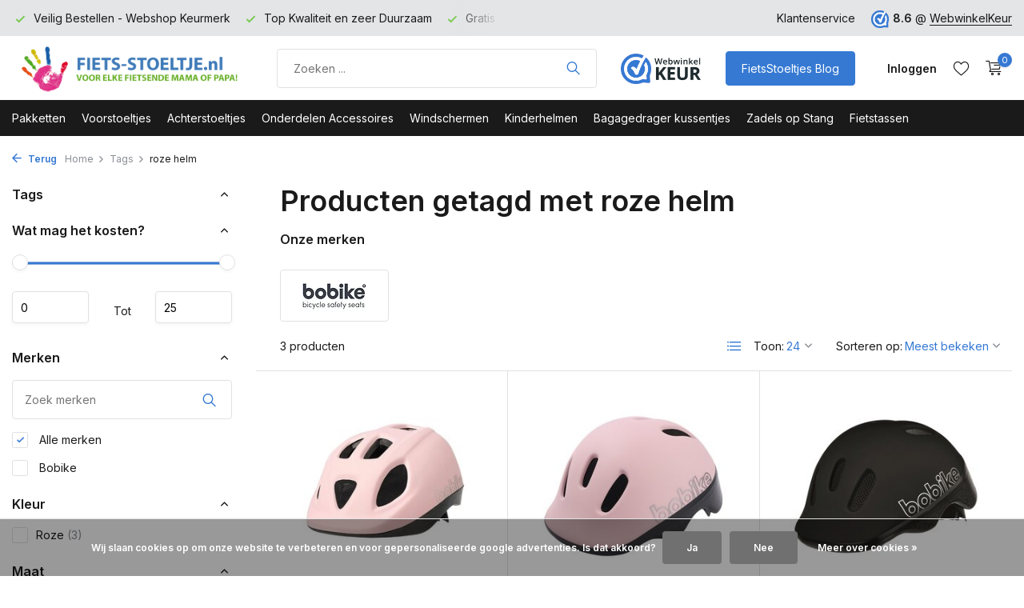

--- FILE ---
content_type: text/html;charset=utf-8
request_url: https://www.fiets-stoeltje.nl/tags/roze-helm/
body_size: 15966
content:
<!DOCTYPE html>
<html lang="nl">
  <head>
                                                                                           
<script type="text/javascript">
   window.dataLayer = window.dataLayer || [];
   dataLayer.push({
                            
      ecomm_pagetype: "category",
      ecomm_category: "Producten getagd met roze helm",
      ecomm_prodid: "75749837,102462162,147022153",
      ecomm_totalvalue: "71.85"
                             
             
      });
      
</script>

<script>
// <!-- Google Tag Manager -->
(function(w,d,s,l,i){w[l]=w[l]||[];w[l].push({'gtm.start':
new Date().getTime(),event:'gtm.js'});var f=d.getElementsByTagName(s)[0],
j=d.createElement(s),dl=l!='dataLayer'?'&l='+l:'';j.async=true;j.src=
'https://www.googletagmanager.com/gtm.js?id='+i+dl;f.parentNode.insertBefore(j,f);
})(window,document,'script','dataLayer','GTM-PR6MZJM');
// <!-- End Google Tag Manager -->
</script>
    <meta charset="utf-8"/>
<!-- [START] 'blocks/head.rain' -->
<!--

  (c) 2008-2026 Lightspeed Netherlands B.V.
  http://www.lightspeedhq.com
  Generated: 19-01-2026 @ 02:20:18

-->
<link rel="canonical" href="https://www.fiets-stoeltje.nl/tags/roze-helm/"/>
<link rel="alternate" href="https://www.fiets-stoeltje.nl/index.rss" type="application/rss+xml" title="Nieuwe producten"/>
<link href="https://cdn.webshopapp.com/assets/cookielaw.css?2025-02-20" rel="stylesheet" type="text/css"/>
<meta name="robots" content="noodp,noydir"/>
<meta name="google-site-verification" content="J2MVyzwC51CgYmftAY_01ewiC6siZo8_paxA5iIRInw"/>
<meta name="google-site-verification" content="3buKur31x-OT9uy2xQ7vQA_kGFjNe1EeOkVOgxmPvmc"/>
<meta property="og:url" content="https://www.fiets-stoeltje.nl/tags/roze-helm/?source=facebook"/>
<meta property="og:site_name" content="Fiets-stoeltje.nl"/>
<meta property="og:title" content="roze helm"/>
<meta property="og:description" content="De fietsstoeltjes specialist van o.a. Bobike en Yepp fietsstoeltjes van Nederland. ✓ Ruim assortiment ✓ 60 dagen bedenktijd ✓ Snel geleverd!  Bestel veili"/>
<script src="https://app.dmws.plus/shop-assets/37638/dmws-plus-loader.js?id=c9742ac16ab466c4df29ef2fbb53c4e7"></script>
<script>
<meta name="p:domain_verify" content="5484fe4011fe3fb4b1427faf2566323b"/>
</script>
<!--[if lt IE 9]>
<script src="https://cdn.webshopapp.com/assets/html5shiv.js?2025-02-20"></script>
<![endif]-->
<!-- [END] 'blocks/head.rain' -->
    <title>roze helm - Fiets-stoeltje.nl</title>
    <meta name="description" content="De fietsstoeltjes specialist van o.a. Bobike en Yepp fietsstoeltjes van Nederland. ✓ Ruim assortiment ✓ 60 dagen bedenktijd ✓ Snel geleverd!  Bestel veili" />
    <meta name="keywords" content="roze, helm, Bobike, Yepp, Thule, Yepp Fietsstoeltje, Yepp Fietszitje, Bobike Fietsstoeltje, Bobike Fietszitje, Achterzitje, Voorzitje, Kinderstoeltje, Voorstoeltje, Achterstoeltje, Zadel op Stang, Fiets-stoeltje.nl" />
    <meta http-equiv="X-UA-Compatible" content="IE=edge">
    <meta name="viewport" content="width=device-width, initial-scale=1.0, maximum-scale=5.0, user-scalable=no">
    <meta name="apple-mobile-web-app-capable" content="yes">
    <meta name="apple-mobile-web-app-status-bar-style" content="black">

    <link rel="shortcut icon" href="https://cdn.webshopapp.com/shops/37638/themes/181506/v/1772891/assets/favicon.ico?20230310125234" type="image/x-icon" />
    <link rel="preconnect" href="https://fonts.gstatic.com" />
    <link rel="dns-prefetch" href="https://fonts.gstatic.com">
    <link rel="preconnect" href="https://fonts.googleapis.com">
		<link rel="dns-prefetch" href="https://fonts.googleapis.com">
		<link rel="preconnect" href="https://ajax.googleapis.com">
		<link rel="dns-prefetch" href="https://ajax.googleapis.com">
		<link rel="preconnect" href="https://cdn.webshopapp.com/">
		<link rel="dns-prefetch" href="https://cdn.webshopapp.com/">
    
                        <link rel="preload" href="https://fonts.googleapis.com/css2?family=Inter:wght@300;400;600&family=Inter:wght@600&display=swap" as="style" />
    <link rel="preload" href="https://cdn.webshopapp.com/shops/37638/themes/181506/assets/bootstrap-min.css?20251219122658" as="style" />
    <link rel="preload" href="https://cdn.webshopapp.com/shops/37638/themes/181506/assets/owl-carousel-min.css?20251219122658" as="style" />
    <link rel="preload" href="https://cdn.jsdelivr.net/npm/@fancyapps/ui/dist/fancybox.css" as="style" />
    <link rel="preload" href="https://cdn.webshopapp.com/assets/gui-2-0.css?2025-02-20" as="style" />
    <link rel="preload" href="https://cdn.webshopapp.com/assets/gui-responsive-2-0.css?2025-02-20" as="style" />
        	<link rel="preload" href="https://cdn.webshopapp.com/shops/37638/themes/181506/assets/icomoon-light.ttf?20251219122658" as="font" crossorigin>
        <link rel="preload" href="https://cdn.webshopapp.com/shops/37638/themes/181506/assets/style.css?20251219122658" as="style" />
    <link rel="preload" href="https://cdn.webshopapp.com/shops/37638/themes/181506/assets/custom.css?20251219122658" as="style" />
    
    <script src="https://cdn.webshopapp.com/assets/jquery-1-9-1.js?2025-02-20" ></script>
        <link rel="preload" href="https://cdn.webshopapp.com/shops/37638/themes/181506/assets/jquery-ui.js?20251219122658" as="script">    <link rel="preload" href="https://cdn.webshopapp.com/shops/37638/themes/181506/assets/bootstrap-min.js?20251219122658" as="script">
    <link rel="preload" href="https://cdn.webshopapp.com/assets/gui.js?2025-02-20" as="script">
    <link rel="preload" href="https://cdn.webshopapp.com/assets/gui-responsive-2-0.js?2025-02-20" as="script">
    <link rel="preload" href="https://cdn.webshopapp.com/shops/37638/themes/181506/assets/scripts.js?20251219122658" as="script">
    <link rel="preload" href="https://cdn.webshopapp.com/shops/37638/themes/181506/assets/global.js?20251219122658" as="script">
    
    <meta property="og:title" content="roze helm">
<meta property="og:type" content="website"> 
<meta property="og:site_name" content="Fiets-stoeltje.nl">
<meta property="og:url" content="https://www.fiets-stoeltje.nl/">
<meta property="og:image" content="https://cdn.webshopapp.com/shops/37638/themes/181506/v/1926805/assets/share-image.jpg?20230918230418">
<meta name="twitter:title" content="roze helm">
<meta name="twitter:description" content="De fietsstoeltjes specialist van o.a. Bobike en Yepp fietsstoeltjes van Nederland. ✓ Ruim assortiment ✓ 60 dagen bedenktijd ✓ Snel geleverd!  Bestel veili">
<meta name="twitter:site" content="Fiets-stoeltje.nl">
<meta name="twitter:card" content="https://cdn.webshopapp.com/shops/37638/themes/181506/v/1761472/assets/logo.png?20230301140137">
<meta name="twitter:image" content="https://cdn.webshopapp.com/shops/37638/themes/181506/v/1926805/assets/share-image.jpg?20230918230418">
<script type="application/ld+json">
  [
        {
      "@context": "https://schema.org/",
      "@type": "BreadcrumbList",
      "itemListElement":
      [
        {
          "@type": "ListItem",
          "position": 1,
          "item": {
            "@id": "https://www.fiets-stoeltje.nl/",
            "name": "Home"
          }
        },
                {
          "@type": "ListItem",
          "position": 2,
          "item":	{
            "@id": "https://www.fiets-stoeltje.nl/tags/",
            "name": "Tags"
          }
        },                {
          "@type": "ListItem",
          "position": 3,
          "item":	{
            "@id": "https://www.fiets-stoeltje.nl/tags/roze-helm/",
            "name": "roze helm"
          }
        }              ]
    },
            {
      "@context": "https://schema.org/",
      "@type": "Organization",
      "url": "https://www.fiets-stoeltje.nl/",
      "name": "Fiets-stoeltje.nl",
      "legalName": "Fiets-stoeltje.nl",
      "description": "De fietsstoeltjes specialist van o.a. Bobike en Yepp fietsstoeltjes van Nederland. ✓ Ruim assortiment ✓ 60 dagen bedenktijd ✓ Snel geleverd!  Bestel veili",
      "logo": "https://cdn.webshopapp.com/shops/37638/themes/181506/v/1761472/assets/logo.png?20230301140137",
      "image": "https://cdn.webshopapp.com/shops/37638/themes/181506/v/1926805/assets/share-image.jpg?20230918230418",
      "contactPoint": {
        "@type": "ContactPoint",
        "contactType": "Customer service",
        "telephone": ""
      },
      "address": {
        "@type": "PostalAddress",
        "streetAddress": "Steenstraat 19",
        "addressLocality": "Eersel",
        "postalCode": "5521KN",
        "addressCountry": "NL"
      }
      ,
      "aggregateRating": {
          "@type": "AggregateRating",
          "bestRating": "10",
          "worstRating": "1",
          "ratingValue": "8.6",
          "reviewCount": "6330",
          "url":"https://www.webwinkelkeur.nl/webshop/Fiets-Stoeltje-nl_1207013"
      }
          },
    { 
      "@context": "https://schema.org/", 
      "@type": "WebSite", 
      "url": "https://www.fiets-stoeltje.nl/", 
      "name": "Fiets-stoeltje.nl",
      "description": "De fietsstoeltjes specialist van o.a. Bobike en Yepp fietsstoeltjes van Nederland. ✓ Ruim assortiment ✓ 60 dagen bedenktijd ✓ Snel geleverd!  Bestel veili",
      "author": [
        {
          "@type": "Organization",
          "url": "https://www.dmws.nl/",
          "name": "DMWS BV",
          "address": {
            "@type": "PostalAddress",
            "streetAddress": "Wilhelmina plein 25",
            "addressLocality": "Eindhoven",
            "addressRegion": "NB",
            "postalCode": "5611 HG",
            "addressCountry": "NL"
          }
        }
      ]
    }      ]
</script>    
    <link rel="stylesheet" href="https://fonts.googleapis.com/css2?family=Inter:wght@300;400;600&family=Inter:wght@600&display=swap" type="text/css">
    <link rel="stylesheet" href="https://cdn.webshopapp.com/shops/37638/themes/181506/assets/bootstrap-min.css?20251219122658" type="text/css">
    <link rel="stylesheet" href="https://cdn.webshopapp.com/shops/37638/themes/181506/assets/owl-carousel-min.css?20251219122658" type="text/css">
    <link rel="stylesheet" href="https://cdn.jsdelivr.net/npm/@fancyapps/ui/dist/fancybox.css" type="text/css">
    <link rel="stylesheet" href="https://cdn.webshopapp.com/assets/gui-2-0.css?2025-02-20" type="text/css">
    <link rel="stylesheet" href="https://cdn.webshopapp.com/assets/gui-responsive-2-0.css?2025-02-20" type="text/css">
    <link rel="stylesheet" href="https://cdn.webshopapp.com/shops/37638/themes/181506/assets/style.css?20251219122658" type="text/css">
    <link rel="stylesheet" href="https://cdn.webshopapp.com/shops/37638/themes/181506/assets/custom.css?20251219122658" type="text/css">
  </head>
  <body>
    <!-- Google Tag Manager (noscript) --><noscript><iframe src="https://www.googletagmanager.com/ns.html?id=GTM-PR6MZJM"
        height="0" width="0" style="display:none;visibility:hidden"></iframe></noscript><!-- End Google Tag Manager (noscript) --><aside id="cart" class="sidebar d-flex cart palette-bg-white"><div class="heading d-none d-sm-block"><i class="icon-x close"></i><h3>Mijn winkelwagen</h3></div><div class="heading d-sm-none palette-bg-accent-light mobile"><i class="icon-x close"></i><h3>Mijn winkelwagen</h3></div><div class="filledCart d-none"><ul class="list-cart list-inline mb-0 scrollbar"></ul><div class="totals-wrap"><p data-cart="total">Totaal (<span class="length">0</span>) producten<span class="amount">0,00</span></p><p data-cart="vat">BTW<span>0,00</span></p><p class="total" data-cart="grand-total"><b>Totaalbedrag</b><span class="grey">Incl. btw</span><span><b>0,00</b></span></p></div><div class="continue d-flex align-items-center"><a href="https://www.fiets-stoeltje.nl/cart/" class="button solid cta">Ja, ik wil dit bestellen</a></div><div class="link"><b>60 dagen retourrecht</b></div></div><p class="emptyCart align-items-center">U heeft geen artikelen in uw winkelwagen...</p><div class="bottom d-none d-sm-block"><div class="payments d-flex justify-content-center flex-wrap dmws-payments"><div class="d-flex align-items-center justify-content-center"><img class="lazy" src="https://cdn.webshopapp.com/shops/37638/themes/181506/assets/lazy-preload.jpg?20251219122658" data-src="https://cdn.webshopapp.com/assets/icon-payment-banktransfer.png?2025-02-20" alt="Bank transfer" height="16" width="37" /></div><div class="d-flex align-items-center justify-content-center"><img class="lazy" src="https://cdn.webshopapp.com/shops/37638/themes/181506/assets/lazy-preload.jpg?20251219122658" data-src="https://cdn.webshopapp.com/assets/icon-payment-ideal.png?2025-02-20" alt="iDEAL" height="16" width="37" /></div><div class="d-flex align-items-center justify-content-center"><img class="lazy" src="https://cdn.webshopapp.com/shops/37638/themes/181506/assets/lazy-preload.jpg?20251219122658" data-src="https://cdn.webshopapp.com/assets/icon-payment-paypalcp.png?2025-02-20" alt="PayPal" height="16" width="37" /></div></div></div></aside><header id="variant-1" class="d-none d-md-block sticky"><div class="topbar palette-bg-light"><div class="container"><div class="row align-items-center justify-content-between"><div class="col-6 col-lg-5 col-xl-6"><div class="usp" data-total="3"><div class="list"><div class="item"><i class="icon-check"></i> Gratis verzending vanaf 100 euro</div><div class="item"><i class="icon-check"></i> Veilig Bestellen - Webshop Keurmerk</div><div class="item"><i class="icon-check"></i> Top Kwaliteit en zeer Duurzaam</div></div></div></div><div class="col-6 col-lg-7 col-xl-6 d-flex justify-content-end right"><div><a href="/service">Klantenservice</a></div><div class="review-widget"><img class="lazy" src="https://cdn.webshopapp.com/shops/37638/themes/181506/assets/lazy-preload.jpg?20251219122658" data-src="https://cdn.webshopapp.com/shops/37638/themes/181506/v/1761479/assets/review-widget.png?20230301140137" alt="Review Logo" height="22" width="22" /><b>8.6</b><span class="d-none d-lg-inline"> @ <a href="https://www.webwinkelkeur.nl/webshop/Fiets-Stoeltje-nl_1207013" target="_blank">WebwinkelKeur</a></span></div></div></div></div></div><div class="sticky"><div class="overlay palette-bg-black"></div><div class="mainbar palette-bg-white"><div class="container"><div class="row align-items-center justify-content-between"><div class="col-12 d-flex align-items-center justify-content-between"><a href="https://www.fiets-stoeltje.nl/" title="Fiets-stoeltje.nl uw fietsstoeltjes Specialist van Nederland" class="logo nf"><img src="https://cdn.webshopapp.com/shops/37638/themes/181506/v/1761472/assets/logo.png?20230301140137" alt="Fiets-stoeltje.nl uw fietsstoeltjes Specialist van Nederland" width="300" height="61" /></a><form action="https://www.fiets-stoeltje.nl/search/" method="get" role="search" class="formSearch search-form default"><input type="text" name="q" autocomplete="off" value="" aria-label="Product zoeken" placeholder="Zoeken ..." /><i class="icon-x"></i><button type="submit" class="search-btn" title="Product zoeken"><i class="icon-search"></i></button><div class="search-results palette-bg-light"><div class="heading">Zoekresultaten voor '<span></span>'</div><ul class="list-inline list-results"></ul><ul class="list-inline list-products"></ul><a href="#" class="all">Bekijk alle resultaten</a></div></form><a href="https://www.webwinkelkeur.nl/webshop/Fiets-Stoeltje-nl_1207013" class="hallmark" title="Webwinkel Keurmerk" target="_blank" rel="noopener"><img class="lazy" src="https://cdn.webshopapp.com/shops/37638/themes/181506/assets/lazy-preload.jpg?20251219122658" data-src="https://cdn.webshopapp.com/shops/37638/files/422942682/custom-hallmark.png" alt="Webwinkel Keurmerk" title="Webwinkel Keurmerk"  width="100" height="auto" /></a><a href="https://www.fiets-stoeltje.nl/blogs/nieuws/" class="button">FietsStoeltjes Blog</a><div class="wrap-cart d-flex align-items-center"><div class="drop-down with-overlay account login"><div class="current"><a href="https://www.fiets-stoeltje.nl/account/login/" aria-label="Mijn account" class="nf"><span class="d-lg-none"><i class="icon-account"></i></span><span class="d-none d-lg-block">Inloggen</span></a></div><div class="drop shadow d-none d-md-block"><ul class="list-inline mb-0"><li><i class="icon-check"></i> Volg uw bestelling</li><li><i class="icon-check"></i> Volg uw retour</li><li><i class="icon-check"></i> Pas uw gegevens aan</li></ul><div class="d-flex align-items-center justify-content-between"><a href="https://www.fiets-stoeltje.nl/account/login/" class="button">Inloggen</a><span>Nieuw? <a href="https://www.fiets-stoeltje.nl/account/register/">Account aanmaken</a></span></div></div></div><div class="drop-down with-overlay account wishlist"><div class="current"><a href="https://www.fiets-stoeltje.nl/account/login/" aria-label="Verlanglijst" class="nf"><span class="fs0">Verlanglijst</span><i class="icon-wishlist"></i></a></div><div class="drop shadow d-none d-md-block"><h4>Geen producten op verlanglijst...</h4><p>Log in en voeg producten toe door op het <i class="icon-wishlist"></i> icoon te klikken.</p><div class="d-flex align-items-center justify-content-between"><a href="https://www.fiets-stoeltje.nl/account/login/" class="button">Inloggen</a><span>Nieuw? <a href="https://www.fiets-stoeltje.nl/account/register/">Account aanmaken</a></span></div></div></div><a href="https://www.fiets-stoeltje.nl/cart/" class="pos-r cart nf"><i class="icon-cart"></i><span class="count">0</span></a></div></div></div></div></div><div class="menubar palette-bg-dark"><div class="container"><div class="row"><div class="col-12"><div class="menu d-none d-md-flex align-items-center default default mega "><ul class="list-inline mb-0"><li class="list-inline-item"><a href="https://www.fiets-stoeltje.nl/pakketten/">Pakketten</a></li><li class="list-inline-item has-sub"><a href="https://www.fiets-stoeltje.nl/voorstoeltjes/">Voorstoeltjes</a><ul class="sub palette-bg-white"><li class=""><a href="https://www.fiets-stoeltje.nl/voorstoeltjes/bobike-mini-one/">Bobike Mini One</a></li><li class=""><a href="https://www.fiets-stoeltje.nl/voorstoeltjes/bobike-mini-go/">Bobike Mini Go</a></li><li class=""><a href="https://www.fiets-stoeltje.nl/voorstoeltjes/bobike-mini-exclusive-evolve/">Bobike Mini Exclusive Evolve</a></li><li class=""><a href="https://www.fiets-stoeltje.nl/voorstoeltjes/thule-yepp-2-mini-fietsstoeltjes/">Thule Yepp 2 Mini Fietsstoeltjes</a></li><li class=""><a href="https://www.fiets-stoeltje.nl/voorstoeltjes/thule-yepp-nexxt-2-mini-fietsstoeltjes/">Thule Yepp Nexxt 2 Mini Fietsstoeltjes</a></li><li class=""><a href="https://www.fiets-stoeltje.nl/voorstoeltjes/qibbel-mini-voorstoeltjes/">Qibbel Mini Voorstoeltjes</a></li><li class=""><a href="https://www.fiets-stoeltje.nl/voorstoeltjes/polisport-mini-fietsstoeltjes/">Polisport Mini Fietsstoeltjes</a></li><li class=""><a href="https://www.fiets-stoeltje.nl/voorstoeltjes/alle-bobike-voorstoeltjes/">Alle Bobike Voorstoeltjes</a></li><li class=""><a href="https://www.fiets-stoeltje.nl/voorstoeltjes/alle-thule-mini-voorstoeltjes/">Alle Thule Mini Voorstoeltjes</a></li><li class=""><a href="https://www.fiets-stoeltje.nl/voorstoeltjes/alle-voorstoeltjes/">Alle Voorstoeltjes</a></li></ul></li><li class="list-inline-item has-sub"><a href="https://www.fiets-stoeltje.nl/achterstoeltjes/">Achterstoeltjes</a><ul class="sub palette-bg-white"><li class="has-children"><a href="https://www.fiets-stoeltje.nl/achterstoeltjes/bobike-maxi-exclusive-evolve/">Bobike Maxi Exclusive Evolve</a><ul class="subsub palette-bg-white"><li><a href="https://www.fiets-stoeltje.nl/achterstoeltjes/bobike-maxi-exclusive-evolve/bobike-maxi-exclusive-evolve-met-bagagedrager-beve/">Bobike Maxi Exclusive Evolve met Bagagedrager bevestiging</a></li><li><a href="https://www.fiets-stoeltje.nl/achterstoeltjes/bobike-maxi-exclusive-evolve/bobike-maxi-exclusive-evolve-met-frame-bevestiging/">Bobike Maxi Exclusive Evolve met Frame bevestiging</a></li></ul></li><li class="has-children"><a href="https://www.fiets-stoeltje.nl/achterstoeltjes/bobike-maxi-exclusive-plus/">Bobike Maxi Exclusive Plus</a><ul class="subsub palette-bg-white"><li><a href="https://www.fiets-stoeltje.nl/achterstoeltjes/bobike-maxi-exclusive-plus/bobike-maxi-exclusive-plus-met-bagagedrager-bevest/">Bobike Maxi Exclusive Plus met Bagagedrager bevestiging</a></li><li><a href="https://www.fiets-stoeltje.nl/achterstoeltjes/bobike-maxi-exclusive-plus/bobike-maxi-exclusive-plus-met-frame-bevestiging/">Bobike Maxi Exclusive Plus met Frame bevestiging</a></li></ul></li><li class="has-children"><a href="https://www.fiets-stoeltje.nl/achterstoeltjes/bobike-maxi-exclusive-tour/">Bobike Maxi Exclusive Tour</a><ul class="subsub palette-bg-white"><li><a href="https://www.fiets-stoeltje.nl/achterstoeltjes/bobike-maxi-exclusive-tour/bobike-maxi-exclusive-tour-met-bagagedrager-bevest/">Bobike Maxi Exclusive Tour met Bagagedrager bevestiging</a></li><li><a href="https://www.fiets-stoeltje.nl/achterstoeltjes/bobike-maxi-exclusive-tour/bobike-maxi-exclusive-tour-met-frame-bevestiging/">Bobike Maxi Exclusive Tour met Frame bevestiging</a></li></ul></li><li class="has-children"><a href="https://www.fiets-stoeltje.nl/achterstoeltjes/bobike-maxi-one/">Bobike Maxi One</a><ul class="subsub palette-bg-white"><li><a href="https://www.fiets-stoeltje.nl/achterstoeltjes/bobike-maxi-one/bobike-maxi-one-met-bagagedrager-bevestiging/">Bobike Maxi One met Bagagedrager bevestiging</a></li><li><a href="https://www.fiets-stoeltje.nl/achterstoeltjes/bobike-maxi-one/bobike-maxi-one-met-frame-bevestiging/">Bobike Maxi One met Frame bevestiging</a></li><li><a href="https://www.fiets-stoeltje.nl/achterstoeltjes/bobike-maxi-one/bobike-maxi-one-junior-met-bagagedrager-bevestigin/">Bobike Maxi One Junior met Bagagedrager bevestiging</a></li></ul></li><li class="has-children"><a href="https://www.fiets-stoeltje.nl/achterstoeltjes/bobike-maxi-go/">Bobike Maxi Go</a><ul class="subsub palette-bg-white"><li><a href="https://www.fiets-stoeltje.nl/achterstoeltjes/bobike-maxi-go/bobike-maxi-go-met-bagagedrager-bevestiging/">Bobike Maxi Go met Bagagedrager bevestiging</a></li><li><a href="https://www.fiets-stoeltje.nl/achterstoeltjes/bobike-maxi-go/bobike-maxi-go-met-frame-bevestiging/">Bobike Maxi Go met Frame bevestiging</a></li><li><a href="https://www.fiets-stoeltje.nl/achterstoeltjes/bobike-maxi-go/bobike-maxi-go-met-slaapstand/">Bobike Maxi Go met Slaapstand</a></li><li><a href="https://www.fiets-stoeltje.nl/achterstoeltjes/bobike-maxi-go/bobike-maxi-go-met-mik-hd-bagagedrager-bevestiging/">Bobike Maxi Go met MIK HD Bagagedrager bevestiging</a></li></ul></li><li class="has-children"><a href="https://www.fiets-stoeltje.nl/achterstoeltjes/thule-yepp-2-maxi-fietsstoeltjes/">Thule Yepp 2 Maxi Fietsstoeltjes</a><ul class="subsub palette-bg-white"><li><a href="https://www.fiets-stoeltje.nl/achterstoeltjes/thule-yepp-2-maxi-fietsstoeltjes/thule-yepp-maxi-2-met-bagagedrager-bevestiging/">Thule Yepp Maxi 2 met Bagagedrager bevestiging</a></li><li><a href="https://www.fiets-stoeltje.nl/achterstoeltjes/thule-yepp-2-maxi-fietsstoeltjes/thule-yepp-maxi-2-met-frame-bevestiging/">Thule Yepp Maxi 2 met Frame bevestiging</a></li><li><a href="https://www.fiets-stoeltje.nl/achterstoeltjes/thule-yepp-2-maxi-fietsstoeltjes/thule-yepp-maxi-2-met-mik-hd-bagagedrager-bevestig/">Thule Yepp Maxi 2 met MIK HD Bagagedrager bevestiging</a></li></ul></li><li class="has-children"><a href="https://www.fiets-stoeltje.nl/achterstoeltjes/thule-yepp-nexxt-2-maxi-fietsstoeltjes/">Thule Yepp Nexxt 2 Maxi Fietsstoeltjes</a><ul class="subsub palette-bg-white"><li><a href="https://www.fiets-stoeltje.nl/achterstoeltjes/thule-yepp-nexxt-2-maxi-fietsstoeltjes/thule-yepp-maxi-nexxt-2-met-bagagedrager-bevestigi/">Thule Yepp Maxi Nexxt 2 met Bagagedrager bevestiging</a></li><li><a href="https://www.fiets-stoeltje.nl/achterstoeltjes/thule-yepp-nexxt-2-maxi-fietsstoeltjes/thule-yepp-maxi-nexxt-2-met-frame-bevestiging/">Thule Yepp Maxi Nexxt 2 met Frame bevestiging</a></li></ul></li><li class=""><a href="https://www.fiets-stoeltje.nl/achterstoeltjes/thule-ride-along-maxi-fietsstoeltjes/">Thule Ride Along Maxi Fietsstoeltjes</a></li><li class=""><a href="https://www.fiets-stoeltje.nl/achterstoeltjes/qibbel-maxi-achterstoeltjes/">Qibbel Maxi Achterstoeltjes</a></li><li class=""><a href="https://www.fiets-stoeltje.nl/achterstoeltjes/polisport-maxi-fietsstoeltjes/">Polisport Maxi Fietsstoeltjes</a></li><li class=""><a href="https://www.fiets-stoeltje.nl/achterstoeltjes/fietsstoeltjes-met-mik-hd-drager-bevestiging/">Fietsstoeltjes met MIK HD drager bevestiging</a></li><li class=""><a href="https://www.fiets-stoeltje.nl/achterstoeltjes/bobike-maxi-junior/">Bobike Maxi Junior</a></li><li class=""><a href="https://www.fiets-stoeltje.nl/achterstoeltjes/yepp-maxi-junior/">Yepp Maxi Junior</a></li><li class=""><a href="https://www.fiets-stoeltje.nl/achterstoeltjes/qibbel-maxi-junior/">Qibbel Maxi Junior</a></li><li class=""><a href="https://www.fiets-stoeltje.nl/achterstoeltjes/fietsstoeltjes-achterop-elektrische-fiets/">Fietsstoeltjes achterop elektrische fiets</a></li><li class=""><a href="https://www.fiets-stoeltje.nl/achterstoeltjes/alle-maxi-junior-achterstoeltjes/">Alle Maxi Junior achterstoeltjes</a></li><li class=""><a href="https://www.fiets-stoeltje.nl/achterstoeltjes/alle-bobike-achterstoeltjes/">Alle Bobike Achterstoeltjes</a></li><li class=""><a href="https://www.fiets-stoeltje.nl/achterstoeltjes/alle-thule-achterstoeltjes/">Alle Thule Achterstoeltjes</a></li><li class=""><a href="https://www.fiets-stoeltje.nl/achterstoeltjes/alle-achterstoeltjes/">Alle Achterstoeltjes</a></li></ul></li><li class="list-inline-item has-sub"><a href="https://www.fiets-stoeltje.nl/onderdelen-accessoires/">Onderdelen Accessoires</a><ul class="sub palette-bg-white"><li class=""><a href="https://www.fiets-stoeltje.nl/onderdelen-accessoires/bobike-onderdelen-en-accessoires/">Bobike Onderdelen en Accessoires</a></li><li class="has-children"><a href="https://www.fiets-stoeltje.nl/onderdelen-accessoires/bobike-kussentjes/">Bobike Kussentjes</a><ul class="subsub palette-bg-white"><li><a href="https://www.fiets-stoeltje.nl/onderdelen-accessoires/bobike-kussentjes/bobike-voorzitje-kussentjes/">Bobike Voorzitje Kussentjes</a></li><li><a href="https://www.fiets-stoeltje.nl/onderdelen-accessoires/bobike-kussentjes/bobike-achterstoeltje-kussentjes/">Bobike Achterstoeltje Kussentjes</a></li><li><a href="https://www.fiets-stoeltje.nl/onderdelen-accessoires/bobike-kussentjes/windscherm-flappen/">Windscherm Flappen</a></li><li><a href="https://www.fiets-stoeltje.nl/onderdelen-accessoires/bobike-kussentjes/bobike-kussentjes/">Bobike Kussentjes</a></li><li class="more"><a href="https://www.fiets-stoeltje.nl/onderdelen-accessoires/bobike-kussentjes/">Toon meer</a></li></ul></li><li class="has-children"><a href="https://www.fiets-stoeltje.nl/onderdelen-accessoires/thule-yepp-original-onderdelen-en-acc/">Thule Yepp Original Onderdelen en Acc.</a><ul class="subsub palette-bg-white"><li><a href="https://www.fiets-stoeltje.nl/onderdelen-accessoires/thule-yepp-original-onderdelen-en-acc/pimp-je-yepp-met-de-yepp-abc-en-style-sets/">Pimp je Yepp met de Yepp ABC en Style sets</a></li></ul></li><li class=""><a href="https://www.fiets-stoeltje.nl/onderdelen-accessoires/thule-yepp-2-nexxt-2-onderdelen-en-acc/">Thule Yepp 2 / Nexxt 2 Onderdelen en Acc.</a></li><li class=""><a href="https://www.fiets-stoeltje.nl/onderdelen-accessoires/thule-onderdelen-en-accessoires/">Thule Onderdelen en Accessoires</a></li><li class=""><a href="https://www.fiets-stoeltje.nl/onderdelen-accessoires/thule-yepp-sleutels/">Thule Yepp Sleutels</a></li><li class=""><a href="https://www.fiets-stoeltje.nl/onderdelen-accessoires/qibbel-onderdelen-en-accessoires/">Qibbel Onderdelen en Accessoires</a></li><li class=""><a href="https://www.fiets-stoeltje.nl/onderdelen-accessoires/polisport-onderdelen-en-accessoires/">Polisport Onderdelen en Accessoires</a></li><li class=""><a href="https://www.fiets-stoeltje.nl/onderdelen-accessoires/dubbele-standaarden-buggy-en-baby-mees/">Dubbele standaarden, Buggy en Baby Mee&#039;s</a></li><li class=""><a href="https://www.fiets-stoeltje.nl/onderdelen-accessoires/maxi-cosi-mee-baby-mee/">Maxi Cosi Mee (Baby Mee)</a></li><li class=""><a href="https://www.fiets-stoeltje.nl/onderdelen-accessoires/voetenbeschermers/">Voetenbeschermers</a></li><li class=""><a href="https://www.fiets-stoeltje.nl/onderdelen-accessoires/tegen-de-regen-en-kou/">Tegen de Regen en Kou</a></li><li class=""><a href="https://www.fiets-stoeltje.nl/onderdelen-accessoires/regenkleding/">Regenkleding</a></li><li class=""><a href="https://www.fiets-stoeltje.nl/onderdelen-accessoires/bakfiets-afdek-zeil/">Bakfiets afdek zeil</a></li><li class=""><a href="https://www.fiets-stoeltje.nl/onderdelen-accessoires/bakfiets-en-fietskar-accessoires/">Bakfiets en Fietskar Accessoires</a></li><li class="has-children"><a href="https://www.fiets-stoeltje.nl/onderdelen-accessoires/pimp-je-fiets/">Pimp Je Fiets</a><ul class="subsub palette-bg-white"><li><a href="https://www.fiets-stoeltje.nl/onderdelen-accessoires/pimp-je-fiets/wobs-handmoffen-warme-handen-op-de-fiets/">Wobs handmoffen, warme handen op de fiets</a></li><li><a href="https://www.fiets-stoeltje.nl/onderdelen-accessoires/pimp-je-fiets/vrolijke-fietsbellen/">Vrolijke Fietsbellen</a></li><li><a href="https://www.fiets-stoeltje.nl/onderdelen-accessoires/pimp-je-fiets/vrolijke-zadel-dekjes/">Vrolijke zadel dekjes</a></li><li><a href="https://www.fiets-stoeltje.nl/onderdelen-accessoires/pimp-je-fiets/mooie-ventieldoppen/">Mooie Ventieldoppen</a></li><li class="more"><a href="https://www.fiets-stoeltje.nl/onderdelen-accessoires/pimp-je-fiets/">Toon meer</a></li></ul></li><li class=""><a href="https://www.fiets-stoeltje.nl/onderdelen-accessoires/kunststof-fietskratten/">Kunststof fietskratten</a></li><li class=""><a href="https://www.fiets-stoeltje.nl/onderdelen-accessoires/houten-fietskratten/">Houten fietskratten</a></li><li class=""><a href="https://www.fiets-stoeltje.nl/onderdelen-accessoires/fietsmanden/">Fietsmanden</a></li><li class=""><a href="https://www.fiets-stoeltje.nl/onderdelen-accessoires/fietsmanden-en-kratten-met-mik-bevestiging/">Fietsmanden en Kratten met MIK bevestiging</a></li><li class=""><a href="https://www.fiets-stoeltje.nl/onderdelen-accessoires/hondenmanden-hondenkarren/">Hondenmanden/Hondenkarren</a></li><li class=""><a href="https://www.fiets-stoeltje.nl/onderdelen-accessoires/voordrager/">Voordrager</a></li><li class=""><a href="https://www.fiets-stoeltje.nl/onderdelen-accessoires/fietskrat-hoezen/">Fietskrat Hoezen</a></li><li class=""><a href="https://www.fiets-stoeltje.nl/onderdelen-accessoires/fiets-tracking-systemen/">Fiets Tracking Systemen</a></li><li class=""><a href="https://www.fiets-stoeltje.nl/onderdelen-accessoires/fietssloten/">Fietssloten</a></li><li class=""><a href="https://www.fiets-stoeltje.nl/onderdelen-accessoires/simson-fietsonderdelen-en-accessoires/">Simson Fietsonderdelen en Accessoires</a></li><li class=""><a href="https://www.fiets-stoeltje.nl/onderdelen-accessoires/verlichting/">Verlichting</a></li></ul></li><li class="list-inline-item has-sub"><a href="https://www.fiets-stoeltje.nl/windschermen/">Windschermen</a><ul class="sub palette-bg-white"><li class=""><a href="https://www.fiets-stoeltje.nl/windschermen/bobike-one-windscherm/">Bobike One Windscherm</a></li><li class=""><a href="https://www.fiets-stoeltje.nl/windschermen/bobike-go-windscherm/">Bobike Go Windscherm</a></li><li class=""><a href="https://www.fiets-stoeltje.nl/windschermen/bobike-exclusive-evolve-windscherm/">Bobike Exclusive Evolve Windscherm</a></li><li class=""><a href="https://www.fiets-stoeltje.nl/windschermen/bobike-exclusive-windscherm/">Bobike Exclusive Windscherm</a></li><li class=""><a href="https://www.fiets-stoeltje.nl/windschermen/yepp-windscherm/">Yepp Windscherm</a></li><li class=""><a href="https://www.fiets-stoeltje.nl/windschermen/thule-yepp-nexxt-windscherm/">Thule Yepp Nexxt Windscherm</a></li><li class=""><a href="https://www.fiets-stoeltje.nl/windschermen/qibbel-windscherm/">Qibbel Windscherm</a></li><li class=""><a href="https://www.fiets-stoeltje.nl/windschermen/polisport-windschermen/">Polisport Windschermen</a></li></ul></li><li class="list-inline-item has-sub"><a href="https://www.fiets-stoeltje.nl/kinderhelmen/">Kinderhelmen</a><ul class="sub palette-bg-white"><li class=""><a href="https://www.fiets-stoeltje.nl/kinderhelmen/polisport-en-bobike-kinderhelmen/">Polisport en Bobike Kinderhelmen</a></li><li class=""><a href="https://www.fiets-stoeltje.nl/kinderhelmen/nutcase-fietshelmen/">Nutcase Fietshelmen</a></li><li class=""><a href="https://www.fiets-stoeltje.nl/kinderhelmen/kiddimoto-kinderhelmen/">Kiddimoto Kinderhelmen</a></li><li class=""><a href="https://www.fiets-stoeltje.nl/kinderhelmen/crazy-safety-kinderhelmen/">Crazy Safety Kinderhelmen</a></li><li class=""><a href="https://www.fiets-stoeltje.nl/kinderhelmen/babyhelmen-44-t-m-48-cm/">Babyhelmen (44 t/m 48 cm)</a></li><li class=""><a href="https://www.fiets-stoeltje.nl/kinderhelmen/kinderhelmen-46-t-m-53-cm/">Kinderhelmen (46 t/m 53 cm)</a></li><li class=""><a href="https://www.fiets-stoeltje.nl/kinderhelmen/fietshelmen-52-t-m-58-cm/">Fietshelmen (52 t/m 58 cm)</a></li><li class=""><a href="https://www.fiets-stoeltje.nl/kinderhelmen/overige-merken-kinderhelmen/">Overige merken Kinderhelmen</a></li></ul></li><li class="list-inline-item has-sub"><a href="https://www.fiets-stoeltje.nl/bagagedrager-kussentjes/">Bagagedrager kussentjes</a><ul class="sub palette-bg-white"><li class=""><a href="https://www.fiets-stoeltje.nl/bagagedrager-kussentjes/dunne-bagagedrager-kussentje/">Dunne Bagagedrager kussentje</a></li><li class=""><a href="https://www.fiets-stoeltje.nl/bagagedrager-kussentjes/dikke-bagagedrager-kussentjes/">Dikke Bagagedrager kussentjes</a></li><li class=""><a href="https://www.fiets-stoeltje.nl/bagagedrager-kussentjes/zoot-bagagedrager-kussens/">Zoot Bagagedrager kussens</a></li><li class=""><a href="https://www.fiets-stoeltje.nl/bagagedrager-kussentjes/flo-en-zo-bagagedrager-kussentje/">Flo en Zo Bagagedrager kussentje</a></li><li class=""><a href="https://www.fiets-stoeltje.nl/bagagedrager-kussentjes/hooodie-bagagedrager-kussentjes/">Hooodie Bagagedrager kussentjes</a></li><li class=""><a href="https://www.fiets-stoeltje.nl/bagagedrager-kussentjes/niet-verkeerd-bagagedrager-kussentjes/">Niet Verkeerd bagagedrager kussentjes</a></li><li class=""><a href="https://www.fiets-stoeltje.nl/bagagedrager-kussentjes/bikecap-bagagedrager-kussentjes/">BikeCap Bagagedrager kussentjes</a></li><li class=""><a href="https://www.fiets-stoeltje.nl/bagagedrager-kussentjes/ohmiomine-bagagedrager-kussentjes/">Ohmiomine Bagagedrager Kussentjes</a></li><li class=""><a href="https://www.fiets-stoeltje.nl/bagagedrager-kussentjes/voetensteuntjes/">Voetensteuntjes</a></li><li class=""><a href="https://www.fiets-stoeltje.nl/bagagedrager-kussentjes/rugleuningen/">Rugleuningen</a></li><li class=""><a href="https://www.fiets-stoeltje.nl/bagagedrager-kussentjes/voetenbeschermers/">Voetenbeschermers</a></li><li class=""><a href="https://www.fiets-stoeltje.nl/bagagedrager-kussentjes/fietskussen-pakketten/">Fietskussen Pakketten</a></li><li class=""><a href="https://www.fiets-stoeltje.nl/bagagedrager-kussentjes/alle-fietskussentjes/">Alle Fietskussentjes</a></li></ul></li><li class="list-inline-item has-sub"><a href="https://www.fiets-stoeltje.nl/zadels-op-stang/">Zadels op Stang</a><ul class="sub palette-bg-white"><li class=""><a href="https://www.fiets-stoeltje.nl/zadels-op-stang/buiszadels-voor-herenfietsen/">Buiszadels voor Herenfietsen</a></li><li class=""><a href="https://www.fiets-stoeltje.nl/zadels-op-stang/buiszadels-voor-damesfietsen/">Buiszadels voor Damesfietsen</a></li><li class=""><a href="https://www.fiets-stoeltje.nl/zadels-op-stang/spaakbeschermers/">Spaakbeschermers</a></li><li class=""><a href="https://www.fiets-stoeltje.nl/zadels-op-stang/meefietsertje/">Meefietsertje</a></li><li class=""><a href="https://www.fiets-stoeltje.nl/zadels-op-stang/alle-buiszadels/">Alle Buiszadels</a></li></ul></li><li class="list-inline-item has-sub"><a href="https://www.fiets-stoeltje.nl/fietstassen/">Fietstassen</a><ul class="sub palette-bg-white"><li class=""><a href="https://www.fiets-stoeltje.nl/fietstassen/dubbele-fietstassen-tot-46-liter-inhoud/">Dubbele Fietstassen tot 46 liter inhoud</a></li><li class=""><a href="https://www.fiets-stoeltje.nl/fietstassen/grote-dubbele-fietstassen/">Grote Dubbele Fietstassen</a></li><li class=""><a href="https://www.fiets-stoeltje.nl/fietstassen/ideale-fietstassen-in-combinatie-met-fietsstoeltje/">Ideale Fietstassen in combinatie met Fietsstoeltjes</a></li><li class=""><a href="https://www.fiets-stoeltje.nl/fietstassen/dubbele-fietstassen-met-mik-bevestiging/">Dubbele Fietstassen met MIK bevestiging</a></li><li class=""><a href="https://www.fiets-stoeltje.nl/fietstassen/beck-dubbele-fietstassen/">Beck Dubbele Fietstassen</a></li><li class=""><a href="https://www.fiets-stoeltje.nl/fietstassen/de-poort-dubbele-fietstassen/">de Poort Dubbele Fietstassen</a></li><li class=""><a href="https://www.fiets-stoeltje.nl/fietstassen/basil-fietstassen/">Basil Fietstassen</a></li><li class=""><a href="https://www.fiets-stoeltje.nl/fietstassen/new-looxs-fietstassen/">New Looxs Fietstassen</a></li><li class=""><a href="https://www.fiets-stoeltje.nl/fietstassen/clarijs-fietstassen/">Clarijs Fietstassen</a></li><li class=""><a href="https://www.fiets-stoeltje.nl/fietstassen/fast-rider-fietstassen/">Fast Rider Fietstassen</a></li><li class=""><a href="https://www.fiets-stoeltje.nl/fietstassen/urban-proof-fietstassen/">Urban Proof Fietstassen</a></li><li class=""><a href="https://www.fiets-stoeltje.nl/fietstassen/enkele-fietstassen/">Enkele fietstassen</a></li><li class=""><a href="https://www.fiets-stoeltje.nl/fietstassen/dragertassen/">Dragertassen</a></li><li class=""><a href="https://www.fiets-stoeltje.nl/fietstassen/kinder-en-jeugd-fietstassen/">Kinder en Jeugd Fietstassen</a></li><li class=""><a href="https://www.fiets-stoeltje.nl/fietstassen/fietstas-onderdelen/">Fietstas Onderdelen</a></li><li class=""><a href="https://www.fiets-stoeltje.nl/fietstassen/alle-dubbele-fietstassen/">Alle Dubbele Fietstassen</a></li></ul></li></ul></div></div></div></div></div></div><div class="spacetop"></div></header><header id="mobile-variant-4" class="d-md-none mobile-header sticky"><div class="overlay palette-bg-black"></div><div class="top shadow palette-bg-white"><div class="container"><div class="row"><div class="col-12 d-flex align-items-center justify-content-between"><div class="d-md-none mobile-menu"><i class="icon-menu"></i><div class="menu-wrapper"><div class="d-flex align-items-center justify-content-between heading palette-bg-white"><span>Menu</span><i class="icon-x"></i></div><ul class="list-inline mb-0 palette-bg-white"><li class="categories"><a href="https://www.fiets-stoeltje.nl/catalog/" data-title="categorieën">Categorieën</a><div class="back">Terug naar <span></span></div><ul><li class=""><a href="https://www.fiets-stoeltje.nl/pakketten/" class="nf" data-title="pakketten">Pakketten</a></li><li class="has-sub "><a href="https://www.fiets-stoeltje.nl/voorstoeltjes/" class="nf" data-title="voorstoeltjes">Voorstoeltjes<i class="icon-chevron-down"></i></a><ul class="sub"><li class=""><a href="https://www.fiets-stoeltje.nl/voorstoeltjes/bobike-mini-one/" data-title="bobike mini one">Bobike Mini One</a></li><li class=""><a href="https://www.fiets-stoeltje.nl/voorstoeltjes/bobike-mini-go/" data-title="bobike mini go">Bobike Mini Go</a></li><li class=""><a href="https://www.fiets-stoeltje.nl/voorstoeltjes/bobike-mini-exclusive-evolve/" data-title="bobike mini exclusive evolve">Bobike Mini Exclusive Evolve</a></li><li class=""><a href="https://www.fiets-stoeltje.nl/voorstoeltjes/thule-yepp-2-mini-fietsstoeltjes/" data-title="thule yepp 2 mini fietsstoeltjes">Thule Yepp 2 Mini Fietsstoeltjes</a></li><li class=""><a href="https://www.fiets-stoeltje.nl/voorstoeltjes/thule-yepp-nexxt-2-mini-fietsstoeltjes/" data-title="thule yepp nexxt 2 mini fietsstoeltjes">Thule Yepp Nexxt 2 Mini Fietsstoeltjes</a></li><li class=""><a href="https://www.fiets-stoeltje.nl/voorstoeltjes/qibbel-mini-voorstoeltjes/" data-title="qibbel mini voorstoeltjes">Qibbel Mini Voorstoeltjes</a></li><li class=""><a href="https://www.fiets-stoeltje.nl/voorstoeltjes/polisport-mini-fietsstoeltjes/" data-title="polisport mini fietsstoeltjes">Polisport Mini Fietsstoeltjes</a></li><li class=""><a href="https://www.fiets-stoeltje.nl/voorstoeltjes/alle-bobike-voorstoeltjes/" data-title="alle bobike voorstoeltjes">Alle Bobike Voorstoeltjes</a></li><li class=""><a href="https://www.fiets-stoeltje.nl/voorstoeltjes/alle-thule-mini-voorstoeltjes/" data-title="alle thule mini voorstoeltjes">Alle Thule Mini Voorstoeltjes</a></li><li class=""><a href="https://www.fiets-stoeltje.nl/voorstoeltjes/alle-voorstoeltjes/" data-title="alle voorstoeltjes">Alle Voorstoeltjes</a></li></ul></li><li class="has-sub "><a href="https://www.fiets-stoeltje.nl/achterstoeltjes/" class="nf" data-title="achterstoeltjes">Achterstoeltjes<i class="icon-chevron-down"></i></a><ul class="sub"><li class="has-children"><a href="https://www.fiets-stoeltje.nl/achterstoeltjes/bobike-maxi-exclusive-evolve/" data-title="bobike maxi exclusive evolve">Bobike Maxi Exclusive Evolve<i class="icon-chevron-down"></i></a><ul class="sub"><li><a href="https://www.fiets-stoeltje.nl/achterstoeltjes/bobike-maxi-exclusive-evolve/bobike-maxi-exclusive-evolve-met-bagagedrager-beve/" data-title="bobike maxi exclusive evolve met bagagedrager bevestiging">Bobike Maxi Exclusive Evolve met Bagagedrager bevestiging</a></li><li><a href="https://www.fiets-stoeltje.nl/achterstoeltjes/bobike-maxi-exclusive-evolve/bobike-maxi-exclusive-evolve-met-frame-bevestiging/" data-title="bobike maxi exclusive evolve met frame bevestiging">Bobike Maxi Exclusive Evolve met Frame bevestiging</a></li></ul></li><li class="has-children"><a href="https://www.fiets-stoeltje.nl/achterstoeltjes/bobike-maxi-exclusive-plus/" data-title="bobike maxi exclusive plus">Bobike Maxi Exclusive Plus<i class="icon-chevron-down"></i></a><ul class="sub"><li><a href="https://www.fiets-stoeltje.nl/achterstoeltjes/bobike-maxi-exclusive-plus/bobike-maxi-exclusive-plus-met-bagagedrager-bevest/" data-title="bobike maxi exclusive plus met bagagedrager bevestiging">Bobike Maxi Exclusive Plus met Bagagedrager bevestiging</a></li><li><a href="https://www.fiets-stoeltje.nl/achterstoeltjes/bobike-maxi-exclusive-plus/bobike-maxi-exclusive-plus-met-frame-bevestiging/" data-title="bobike maxi exclusive plus met frame bevestiging">Bobike Maxi Exclusive Plus met Frame bevestiging</a></li></ul></li><li class="has-children"><a href="https://www.fiets-stoeltje.nl/achterstoeltjes/bobike-maxi-exclusive-tour/" data-title="bobike maxi exclusive tour">Bobike Maxi Exclusive Tour<i class="icon-chevron-down"></i></a><ul class="sub"><li><a href="https://www.fiets-stoeltje.nl/achterstoeltjes/bobike-maxi-exclusive-tour/bobike-maxi-exclusive-tour-met-bagagedrager-bevest/" data-title="bobike maxi exclusive tour met bagagedrager bevestiging">Bobike Maxi Exclusive Tour met Bagagedrager bevestiging</a></li><li><a href="https://www.fiets-stoeltje.nl/achterstoeltjes/bobike-maxi-exclusive-tour/bobike-maxi-exclusive-tour-met-frame-bevestiging/" data-title="bobike maxi exclusive tour met frame bevestiging">Bobike Maxi Exclusive Tour met Frame bevestiging</a></li></ul></li><li class="has-children"><a href="https://www.fiets-stoeltje.nl/achterstoeltjes/bobike-maxi-one/" data-title="bobike maxi one">Bobike Maxi One<i class="icon-chevron-down"></i></a><ul class="sub"><li><a href="https://www.fiets-stoeltje.nl/achterstoeltjes/bobike-maxi-one/bobike-maxi-one-met-bagagedrager-bevestiging/" data-title="bobike maxi one met bagagedrager bevestiging">Bobike Maxi One met Bagagedrager bevestiging</a></li><li><a href="https://www.fiets-stoeltje.nl/achterstoeltjes/bobike-maxi-one/bobike-maxi-one-met-frame-bevestiging/" data-title="bobike maxi one met frame bevestiging">Bobike Maxi One met Frame bevestiging</a></li><li><a href="https://www.fiets-stoeltje.nl/achterstoeltjes/bobike-maxi-one/bobike-maxi-one-junior-met-bagagedrager-bevestigin/" data-title="bobike maxi one junior met bagagedrager bevestiging">Bobike Maxi One Junior met Bagagedrager bevestiging</a></li></ul></li><li class="has-children"><a href="https://www.fiets-stoeltje.nl/achterstoeltjes/bobike-maxi-go/" data-title="bobike maxi go">Bobike Maxi Go<i class="icon-chevron-down"></i></a><ul class="sub"><li><a href="https://www.fiets-stoeltje.nl/achterstoeltjes/bobike-maxi-go/bobike-maxi-go-met-bagagedrager-bevestiging/" data-title="bobike maxi go met bagagedrager bevestiging">Bobike Maxi Go met Bagagedrager bevestiging</a></li><li><a href="https://www.fiets-stoeltje.nl/achterstoeltjes/bobike-maxi-go/bobike-maxi-go-met-frame-bevestiging/" data-title="bobike maxi go met frame bevestiging">Bobike Maxi Go met Frame bevestiging</a></li><li><a href="https://www.fiets-stoeltje.nl/achterstoeltjes/bobike-maxi-go/bobike-maxi-go-met-slaapstand/" data-title="bobike maxi go met slaapstand">Bobike Maxi Go met Slaapstand</a></li><li><a href="https://www.fiets-stoeltje.nl/achterstoeltjes/bobike-maxi-go/bobike-maxi-go-met-mik-hd-bagagedrager-bevestiging/" data-title="bobike maxi go met mik hd bagagedrager bevestiging">Bobike Maxi Go met MIK HD Bagagedrager bevestiging</a></li></ul></li><li class="has-children"><a href="https://www.fiets-stoeltje.nl/achterstoeltjes/thule-yepp-2-maxi-fietsstoeltjes/" data-title="thule yepp 2 maxi fietsstoeltjes">Thule Yepp 2 Maxi Fietsstoeltjes<i class="icon-chevron-down"></i></a><ul class="sub"><li><a href="https://www.fiets-stoeltje.nl/achterstoeltjes/thule-yepp-2-maxi-fietsstoeltjes/thule-yepp-maxi-2-met-bagagedrager-bevestiging/" data-title="thule yepp maxi 2 met bagagedrager bevestiging">Thule Yepp Maxi 2 met Bagagedrager bevestiging</a></li><li><a href="https://www.fiets-stoeltje.nl/achterstoeltjes/thule-yepp-2-maxi-fietsstoeltjes/thule-yepp-maxi-2-met-frame-bevestiging/" data-title="thule yepp maxi 2 met frame bevestiging">Thule Yepp Maxi 2 met Frame bevestiging</a></li><li><a href="https://www.fiets-stoeltje.nl/achterstoeltjes/thule-yepp-2-maxi-fietsstoeltjes/thule-yepp-maxi-2-met-mik-hd-bagagedrager-bevestig/" data-title="thule yepp maxi 2 met mik hd bagagedrager bevestiging">Thule Yepp Maxi 2 met MIK HD Bagagedrager bevestiging</a></li></ul></li><li class="has-children"><a href="https://www.fiets-stoeltje.nl/achterstoeltjes/thule-yepp-nexxt-2-maxi-fietsstoeltjes/" data-title="thule yepp nexxt 2 maxi fietsstoeltjes">Thule Yepp Nexxt 2 Maxi Fietsstoeltjes<i class="icon-chevron-down"></i></a><ul class="sub"><li><a href="https://www.fiets-stoeltje.nl/achterstoeltjes/thule-yepp-nexxt-2-maxi-fietsstoeltjes/thule-yepp-maxi-nexxt-2-met-bagagedrager-bevestigi/" data-title="thule yepp maxi nexxt 2 met bagagedrager bevestiging">Thule Yepp Maxi Nexxt 2 met Bagagedrager bevestiging</a></li><li><a href="https://www.fiets-stoeltje.nl/achterstoeltjes/thule-yepp-nexxt-2-maxi-fietsstoeltjes/thule-yepp-maxi-nexxt-2-met-frame-bevestiging/" data-title="thule yepp maxi nexxt 2 met frame bevestiging">Thule Yepp Maxi Nexxt 2 met Frame bevestiging</a></li></ul></li><li class=""><a href="https://www.fiets-stoeltje.nl/achterstoeltjes/thule-ride-along-maxi-fietsstoeltjes/" data-title="thule ride along maxi fietsstoeltjes">Thule Ride Along Maxi Fietsstoeltjes</a></li><li class=""><a href="https://www.fiets-stoeltje.nl/achterstoeltjes/qibbel-maxi-achterstoeltjes/" data-title="qibbel maxi achterstoeltjes">Qibbel Maxi Achterstoeltjes</a></li><li class=""><a href="https://www.fiets-stoeltje.nl/achterstoeltjes/polisport-maxi-fietsstoeltjes/" data-title="polisport maxi fietsstoeltjes">Polisport Maxi Fietsstoeltjes</a></li><li class=""><a href="https://www.fiets-stoeltje.nl/achterstoeltjes/fietsstoeltjes-met-mik-hd-drager-bevestiging/" data-title="fietsstoeltjes met mik hd drager bevestiging">Fietsstoeltjes met MIK HD drager bevestiging</a></li><li class=""><a href="https://www.fiets-stoeltje.nl/achterstoeltjes/bobike-maxi-junior/" data-title="bobike maxi junior">Bobike Maxi Junior</a></li><li class=""><a href="https://www.fiets-stoeltje.nl/achterstoeltjes/yepp-maxi-junior/" data-title="yepp maxi junior">Yepp Maxi Junior</a></li><li class=""><a href="https://www.fiets-stoeltje.nl/achterstoeltjes/qibbel-maxi-junior/" data-title="qibbel maxi junior">Qibbel Maxi Junior</a></li><li class=""><a href="https://www.fiets-stoeltje.nl/achterstoeltjes/fietsstoeltjes-achterop-elektrische-fiets/" data-title="fietsstoeltjes achterop elektrische fiets">Fietsstoeltjes achterop elektrische fiets</a></li><li class=""><a href="https://www.fiets-stoeltje.nl/achterstoeltjes/alle-maxi-junior-achterstoeltjes/" data-title="alle maxi junior achterstoeltjes">Alle Maxi Junior achterstoeltjes</a></li><li class=""><a href="https://www.fiets-stoeltje.nl/achterstoeltjes/alle-bobike-achterstoeltjes/" data-title="alle bobike achterstoeltjes">Alle Bobike Achterstoeltjes</a></li><li class=""><a href="https://www.fiets-stoeltje.nl/achterstoeltjes/alle-thule-achterstoeltjes/" data-title="alle thule achterstoeltjes">Alle Thule Achterstoeltjes</a></li><li class=""><a href="https://www.fiets-stoeltje.nl/achterstoeltjes/alle-achterstoeltjes/" data-title="alle achterstoeltjes">Alle Achterstoeltjes</a></li></ul></li><li class="has-sub "><a href="https://www.fiets-stoeltje.nl/onderdelen-accessoires/" class="nf" data-title="onderdelen accessoires">Onderdelen Accessoires<i class="icon-chevron-down"></i></a><ul class="sub"><li class=""><a href="https://www.fiets-stoeltje.nl/onderdelen-accessoires/bobike-onderdelen-en-accessoires/" data-title="bobike onderdelen en accessoires">Bobike Onderdelen en Accessoires</a></li><li class="has-children"><a href="https://www.fiets-stoeltje.nl/onderdelen-accessoires/bobike-kussentjes/" data-title="bobike kussentjes">Bobike Kussentjes<i class="icon-chevron-down"></i></a><ul class="sub"><li><a href="https://www.fiets-stoeltje.nl/onderdelen-accessoires/bobike-kussentjes/bobike-voorzitje-kussentjes/" data-title="bobike voorzitje kussentjes">Bobike Voorzitje Kussentjes</a></li><li><a href="https://www.fiets-stoeltje.nl/onderdelen-accessoires/bobike-kussentjes/bobike-achterstoeltje-kussentjes/" data-title="bobike achterstoeltje kussentjes">Bobike Achterstoeltje Kussentjes</a></li><li><a href="https://www.fiets-stoeltje.nl/onderdelen-accessoires/bobike-kussentjes/windscherm-flappen/" data-title="windscherm flappen">Windscherm Flappen</a></li><li><a href="https://www.fiets-stoeltje.nl/onderdelen-accessoires/bobike-kussentjes/bobike-kussentjes/" data-title="bobike kussentjes">Bobike Kussentjes</a></li><li><a href="https://www.fiets-stoeltje.nl/onderdelen-accessoires/bobike-kussentjes/bobike-exclusive-kussentjes/" data-title="bobike exclusive kussentjes">Bobike Exclusive Kussentjes</a></li><li><a href="https://www.fiets-stoeltje.nl/onderdelen-accessoires/bobike-kussentjes/bobike-go-kussentjes/" data-title="bobike go kussentjes">Bobike Go Kussentjes</a></li><li><a href="https://www.fiets-stoeltje.nl/onderdelen-accessoires/bobike-kussentjes/hooodie-kussentjes/" data-title="hooodie kussentjes">Hooodie Kussentjes</a></li><li><a href="https://www.fiets-stoeltje.nl/onderdelen-accessoires/bobike-kussentjes/alle-inlays-en-kussentjes/" data-title="alle inlay&#039;s en kussentjes">Alle Inlay&#039;s en Kussentjes</a></li></ul></li><li class="has-children"><a href="https://www.fiets-stoeltje.nl/onderdelen-accessoires/thule-yepp-original-onderdelen-en-acc/" data-title="thule yepp original onderdelen en acc.">Thule Yepp Original Onderdelen en Acc.<i class="icon-chevron-down"></i></a><ul class="sub"><li><a href="https://www.fiets-stoeltje.nl/onderdelen-accessoires/thule-yepp-original-onderdelen-en-acc/pimp-je-yepp-met-de-yepp-abc-en-style-sets/" data-title="pimp je yepp met de yepp abc en style sets">Pimp je Yepp met de Yepp ABC en Style sets</a></li></ul></li><li class=""><a href="https://www.fiets-stoeltje.nl/onderdelen-accessoires/thule-yepp-2-nexxt-2-onderdelen-en-acc/" data-title="thule yepp 2 / nexxt 2 onderdelen en acc.">Thule Yepp 2 / Nexxt 2 Onderdelen en Acc.</a></li><li class=""><a href="https://www.fiets-stoeltje.nl/onderdelen-accessoires/thule-onderdelen-en-accessoires/" data-title="thule onderdelen en accessoires">Thule Onderdelen en Accessoires</a></li><li class=""><a href="https://www.fiets-stoeltje.nl/onderdelen-accessoires/thule-yepp-sleutels/" data-title="thule yepp sleutels">Thule Yepp Sleutels</a></li><li class=""><a href="https://www.fiets-stoeltje.nl/onderdelen-accessoires/qibbel-onderdelen-en-accessoires/" data-title="qibbel onderdelen en accessoires">Qibbel Onderdelen en Accessoires</a></li><li class=""><a href="https://www.fiets-stoeltje.nl/onderdelen-accessoires/polisport-onderdelen-en-accessoires/" data-title="polisport onderdelen en accessoires">Polisport Onderdelen en Accessoires</a></li><li class=""><a href="https://www.fiets-stoeltje.nl/onderdelen-accessoires/dubbele-standaarden-buggy-en-baby-mees/" data-title="dubbele standaarden, buggy en baby mee&#039;s">Dubbele standaarden, Buggy en Baby Mee&#039;s</a></li><li class=""><a href="https://www.fiets-stoeltje.nl/onderdelen-accessoires/maxi-cosi-mee-baby-mee/" data-title="maxi cosi mee (baby mee)">Maxi Cosi Mee (Baby Mee)</a></li><li class=""><a href="https://www.fiets-stoeltje.nl/onderdelen-accessoires/voetenbeschermers/" data-title="voetenbeschermers">Voetenbeschermers</a></li><li class=""><a href="https://www.fiets-stoeltje.nl/onderdelen-accessoires/tegen-de-regen-en-kou/" data-title="tegen de regen en kou">Tegen de Regen en Kou</a></li><li class=""><a href="https://www.fiets-stoeltje.nl/onderdelen-accessoires/regenkleding/" data-title="regenkleding">Regenkleding</a></li><li class=""><a href="https://www.fiets-stoeltje.nl/onderdelen-accessoires/bakfiets-afdek-zeil/" data-title="bakfiets afdek zeil">Bakfiets afdek zeil</a></li><li class=""><a href="https://www.fiets-stoeltje.nl/onderdelen-accessoires/bakfiets-en-fietskar-accessoires/" data-title="bakfiets en fietskar accessoires">Bakfiets en Fietskar Accessoires</a></li><li class="has-children"><a href="https://www.fiets-stoeltje.nl/onderdelen-accessoires/pimp-je-fiets/" data-title="pimp je fiets">Pimp Je Fiets<i class="icon-chevron-down"></i></a><ul class="sub"><li><a href="https://www.fiets-stoeltje.nl/onderdelen-accessoires/pimp-je-fiets/wobs-handmoffen-warme-handen-op-de-fiets/" data-title="wobs handmoffen, warme handen op de fiets">Wobs handmoffen, warme handen op de fiets</a></li><li><a href="https://www.fiets-stoeltje.nl/onderdelen-accessoires/pimp-je-fiets/vrolijke-fietsbellen/" data-title="vrolijke fietsbellen">Vrolijke Fietsbellen</a></li><li><a href="https://www.fiets-stoeltje.nl/onderdelen-accessoires/pimp-je-fiets/vrolijke-zadel-dekjes/" data-title="vrolijke zadel dekjes">Vrolijke zadel dekjes</a></li><li><a href="https://www.fiets-stoeltje.nl/onderdelen-accessoires/pimp-je-fiets/mooie-ventieldoppen/" data-title="mooie ventieldoppen">Mooie Ventieldoppen</a></li><li><a href="https://www.fiets-stoeltje.nl/onderdelen-accessoires/pimp-je-fiets/bloemen-en-bloemslingers/" data-title="bloemen en bloemslingers">Bloemen en Bloemslingers</a></li><li><a href="https://www.fiets-stoeltje.nl/onderdelen-accessoires/pimp-je-fiets/spaak-en-ventielverlichting/" data-title="spaak en ventielverlichting">Spaak en Ventielverlichting</a></li><li><a href="https://www.fiets-stoeltje.nl/onderdelen-accessoires/pimp-je-fiets/gekleurde-trekbandjes/" data-title="gekleurde trekbandjes">Gekleurde Trekbandjes</a></li></ul></li><li class=""><a href="https://www.fiets-stoeltje.nl/onderdelen-accessoires/kunststof-fietskratten/" data-title="kunststof fietskratten">Kunststof fietskratten</a></li><li class=""><a href="https://www.fiets-stoeltje.nl/onderdelen-accessoires/houten-fietskratten/" data-title="houten fietskratten">Houten fietskratten</a></li><li class=""><a href="https://www.fiets-stoeltje.nl/onderdelen-accessoires/fietsmanden/" data-title="fietsmanden">Fietsmanden</a></li><li class=""><a href="https://www.fiets-stoeltje.nl/onderdelen-accessoires/fietsmanden-en-kratten-met-mik-bevestiging/" data-title="fietsmanden en kratten met mik bevestiging">Fietsmanden en Kratten met MIK bevestiging</a></li><li class=""><a href="https://www.fiets-stoeltje.nl/onderdelen-accessoires/hondenmanden-hondenkarren/" data-title="hondenmanden/hondenkarren">Hondenmanden/Hondenkarren</a></li><li class=""><a href="https://www.fiets-stoeltje.nl/onderdelen-accessoires/voordrager/" data-title="voordrager">Voordrager</a></li><li class=""><a href="https://www.fiets-stoeltje.nl/onderdelen-accessoires/fietskrat-hoezen/" data-title="fietskrat hoezen">Fietskrat Hoezen</a></li><li class=""><a href="https://www.fiets-stoeltje.nl/onderdelen-accessoires/fiets-tracking-systemen/" data-title="fiets tracking systemen">Fiets Tracking Systemen</a></li><li class=""><a href="https://www.fiets-stoeltje.nl/onderdelen-accessoires/fietssloten/" data-title="fietssloten">Fietssloten</a></li><li class=""><a href="https://www.fiets-stoeltje.nl/onderdelen-accessoires/simson-fietsonderdelen-en-accessoires/" data-title="simson fietsonderdelen en accessoires">Simson Fietsonderdelen en Accessoires</a></li><li class=""><a href="https://www.fiets-stoeltje.nl/onderdelen-accessoires/verlichting/" data-title="verlichting">Verlichting</a></li></ul></li><li class="has-sub "><a href="https://www.fiets-stoeltje.nl/windschermen/" class="nf" data-title="windschermen">Windschermen<i class="icon-chevron-down"></i></a><ul class="sub"><li class=""><a href="https://www.fiets-stoeltje.nl/windschermen/bobike-one-windscherm/" data-title="bobike one windscherm">Bobike One Windscherm</a></li><li class=""><a href="https://www.fiets-stoeltje.nl/windschermen/bobike-go-windscherm/" data-title="bobike go windscherm">Bobike Go Windscherm</a></li><li class=""><a href="https://www.fiets-stoeltje.nl/windschermen/bobike-exclusive-evolve-windscherm/" data-title="bobike exclusive evolve windscherm">Bobike Exclusive Evolve Windscherm</a></li><li class=""><a href="https://www.fiets-stoeltje.nl/windschermen/bobike-exclusive-windscherm/" data-title="bobike exclusive windscherm">Bobike Exclusive Windscherm</a></li><li class=""><a href="https://www.fiets-stoeltje.nl/windschermen/yepp-windscherm/" data-title="yepp windscherm">Yepp Windscherm</a></li><li class=""><a href="https://www.fiets-stoeltje.nl/windschermen/thule-yepp-nexxt-windscherm/" data-title="thule yepp nexxt windscherm">Thule Yepp Nexxt Windscherm</a></li><li class=""><a href="https://www.fiets-stoeltje.nl/windschermen/qibbel-windscherm/" data-title="qibbel windscherm">Qibbel Windscherm</a></li><li class=""><a href="https://www.fiets-stoeltje.nl/windschermen/polisport-windschermen/" data-title="polisport windschermen">Polisport Windschermen</a></li></ul></li><li class="has-sub "><a href="https://www.fiets-stoeltje.nl/kinderhelmen/" class="nf" data-title="kinderhelmen">Kinderhelmen<i class="icon-chevron-down"></i></a><ul class="sub"><li class=""><a href="https://www.fiets-stoeltje.nl/kinderhelmen/polisport-en-bobike-kinderhelmen/" data-title="polisport en bobike kinderhelmen">Polisport en Bobike Kinderhelmen</a></li><li class=""><a href="https://www.fiets-stoeltje.nl/kinderhelmen/nutcase-fietshelmen/" data-title="nutcase fietshelmen">Nutcase Fietshelmen</a></li><li class=""><a href="https://www.fiets-stoeltje.nl/kinderhelmen/kiddimoto-kinderhelmen/" data-title="kiddimoto kinderhelmen">Kiddimoto Kinderhelmen</a></li><li class=""><a href="https://www.fiets-stoeltje.nl/kinderhelmen/crazy-safety-kinderhelmen/" data-title="crazy safety kinderhelmen">Crazy Safety Kinderhelmen</a></li><li class=""><a href="https://www.fiets-stoeltje.nl/kinderhelmen/babyhelmen-44-t-m-48-cm/" data-title="babyhelmen (44 t/m 48 cm)">Babyhelmen (44 t/m 48 cm)</a></li><li class=""><a href="https://www.fiets-stoeltje.nl/kinderhelmen/kinderhelmen-46-t-m-53-cm/" data-title="kinderhelmen (46 t/m 53 cm)">Kinderhelmen (46 t/m 53 cm)</a></li><li class=""><a href="https://www.fiets-stoeltje.nl/kinderhelmen/fietshelmen-52-t-m-58-cm/" data-title="fietshelmen (52 t/m 58 cm)">Fietshelmen (52 t/m 58 cm)</a></li><li class=""><a href="https://www.fiets-stoeltje.nl/kinderhelmen/overige-merken-kinderhelmen/" data-title="overige merken kinderhelmen">Overige merken Kinderhelmen</a></li></ul></li><li class="has-sub "><a href="https://www.fiets-stoeltje.nl/bagagedrager-kussentjes/" class="nf" data-title="bagagedrager kussentjes">Bagagedrager kussentjes<i class="icon-chevron-down"></i></a><ul class="sub"><li class=""><a href="https://www.fiets-stoeltje.nl/bagagedrager-kussentjes/dunne-bagagedrager-kussentje/" data-title="dunne bagagedrager kussentje">Dunne Bagagedrager kussentje</a></li><li class=""><a href="https://www.fiets-stoeltje.nl/bagagedrager-kussentjes/dikke-bagagedrager-kussentjes/" data-title="dikke bagagedrager kussentjes">Dikke Bagagedrager kussentjes</a></li><li class=""><a href="https://www.fiets-stoeltje.nl/bagagedrager-kussentjes/zoot-bagagedrager-kussens/" data-title="zoot bagagedrager kussens">Zoot Bagagedrager kussens</a></li><li class=""><a href="https://www.fiets-stoeltje.nl/bagagedrager-kussentjes/flo-en-zo-bagagedrager-kussentje/" data-title="flo en zo bagagedrager kussentje">Flo en Zo Bagagedrager kussentje</a></li><li class=""><a href="https://www.fiets-stoeltje.nl/bagagedrager-kussentjes/hooodie-bagagedrager-kussentjes/" data-title="hooodie bagagedrager kussentjes">Hooodie Bagagedrager kussentjes</a></li><li class=""><a href="https://www.fiets-stoeltje.nl/bagagedrager-kussentjes/niet-verkeerd-bagagedrager-kussentjes/" data-title="niet verkeerd bagagedrager kussentjes">Niet Verkeerd bagagedrager kussentjes</a></li><li class=""><a href="https://www.fiets-stoeltje.nl/bagagedrager-kussentjes/bikecap-bagagedrager-kussentjes/" data-title="bikecap bagagedrager kussentjes">BikeCap Bagagedrager kussentjes</a></li><li class=""><a href="https://www.fiets-stoeltje.nl/bagagedrager-kussentjes/ohmiomine-bagagedrager-kussentjes/" data-title="ohmiomine bagagedrager kussentjes">Ohmiomine Bagagedrager Kussentjes</a></li><li class=""><a href="https://www.fiets-stoeltje.nl/bagagedrager-kussentjes/voetensteuntjes/" data-title="voetensteuntjes">Voetensteuntjes</a></li><li class=""><a href="https://www.fiets-stoeltje.nl/bagagedrager-kussentjes/rugleuningen/" data-title="rugleuningen">Rugleuningen</a></li><li class=""><a href="https://www.fiets-stoeltje.nl/bagagedrager-kussentjes/voetenbeschermers/" data-title="voetenbeschermers">Voetenbeschermers</a></li><li class=""><a href="https://www.fiets-stoeltje.nl/bagagedrager-kussentjes/fietskussen-pakketten/" data-title="fietskussen pakketten">Fietskussen Pakketten</a></li><li class=""><a href="https://www.fiets-stoeltje.nl/bagagedrager-kussentjes/alle-fietskussentjes/" data-title="alle fietskussentjes">Alle Fietskussentjes</a></li></ul></li><li class="has-sub "><a href="https://www.fiets-stoeltje.nl/zadels-op-stang/" class="nf" data-title="zadels op stang">Zadels op Stang<i class="icon-chevron-down"></i></a><ul class="sub"><li class=""><a href="https://www.fiets-stoeltje.nl/zadels-op-stang/buiszadels-voor-herenfietsen/" data-title="buiszadels voor herenfietsen">Buiszadels voor Herenfietsen</a></li><li class=""><a href="https://www.fiets-stoeltje.nl/zadels-op-stang/buiszadels-voor-damesfietsen/" data-title="buiszadels voor damesfietsen">Buiszadels voor Damesfietsen</a></li><li class=""><a href="https://www.fiets-stoeltje.nl/zadels-op-stang/spaakbeschermers/" data-title="spaakbeschermers">Spaakbeschermers</a></li><li class=""><a href="https://www.fiets-stoeltje.nl/zadels-op-stang/meefietsertje/" data-title="meefietsertje">Meefietsertje</a></li><li class=""><a href="https://www.fiets-stoeltje.nl/zadels-op-stang/alle-buiszadels/" data-title="alle buiszadels">Alle Buiszadels</a></li></ul></li><li class="has-sub "><a href="https://www.fiets-stoeltje.nl/fietstassen/" class="nf" data-title="fietstassen">Fietstassen<i class="icon-chevron-down"></i></a><ul class="sub"><li class=""><a href="https://www.fiets-stoeltje.nl/fietstassen/dubbele-fietstassen-tot-46-liter-inhoud/" data-title="dubbele fietstassen tot 46 liter inhoud">Dubbele Fietstassen tot 46 liter inhoud</a></li><li class=""><a href="https://www.fiets-stoeltje.nl/fietstassen/grote-dubbele-fietstassen/" data-title="grote dubbele fietstassen">Grote Dubbele Fietstassen</a></li><li class=""><a href="https://www.fiets-stoeltje.nl/fietstassen/ideale-fietstassen-in-combinatie-met-fietsstoeltje/" data-title="ideale fietstassen in combinatie met fietsstoeltjes">Ideale Fietstassen in combinatie met Fietsstoeltjes</a></li><li class=""><a href="https://www.fiets-stoeltje.nl/fietstassen/dubbele-fietstassen-met-mik-bevestiging/" data-title="dubbele fietstassen met mik bevestiging">Dubbele Fietstassen met MIK bevestiging</a></li><li class=""><a href="https://www.fiets-stoeltje.nl/fietstassen/beck-dubbele-fietstassen/" data-title="beck dubbele fietstassen">Beck Dubbele Fietstassen</a></li><li class=""><a href="https://www.fiets-stoeltje.nl/fietstassen/de-poort-dubbele-fietstassen/" data-title="de poort dubbele fietstassen">de Poort Dubbele Fietstassen</a></li><li class=""><a href="https://www.fiets-stoeltje.nl/fietstassen/basil-fietstassen/" data-title="basil fietstassen">Basil Fietstassen</a></li><li class=""><a href="https://www.fiets-stoeltje.nl/fietstassen/new-looxs-fietstassen/" data-title="new looxs fietstassen">New Looxs Fietstassen</a></li><li class=""><a href="https://www.fiets-stoeltje.nl/fietstassen/clarijs-fietstassen/" data-title="clarijs fietstassen">Clarijs Fietstassen</a></li><li class=""><a href="https://www.fiets-stoeltje.nl/fietstassen/fast-rider-fietstassen/" data-title="fast rider fietstassen">Fast Rider Fietstassen</a></li><li class=""><a href="https://www.fiets-stoeltje.nl/fietstassen/urban-proof-fietstassen/" data-title="urban proof fietstassen">Urban Proof Fietstassen</a></li><li class=""><a href="https://www.fiets-stoeltje.nl/fietstassen/enkele-fietstassen/" data-title="enkele fietstassen">Enkele fietstassen</a></li><li class=""><a href="https://www.fiets-stoeltje.nl/fietstassen/dragertassen/" data-title="dragertassen">Dragertassen</a></li><li class=""><a href="https://www.fiets-stoeltje.nl/fietstassen/kinder-en-jeugd-fietstassen/" data-title="kinder en jeugd fietstassen">Kinder en Jeugd Fietstassen</a></li><li class=""><a href="https://www.fiets-stoeltje.nl/fietstassen/fietstas-onderdelen/" data-title="fietstas onderdelen">Fietstas Onderdelen</a></li><li class=""><a href="https://www.fiets-stoeltje.nl/fietstassen/alle-dubbele-fietstassen/" data-title="alle dubbele fietstassen">Alle Dubbele Fietstassen</a></li></ul></li></ul></li><li class="link"><a href="https://www.fiets-stoeltje.nl/blogs/nieuws/">FietsStoeltjes Blog</a></li></ul></div></div><a href="https://www.fiets-stoeltje.nl/" title="Fiets-stoeltje.nl uw fietsstoeltjes Specialist van Nederland" class="logo nf"><img src="https://cdn.webshopapp.com/shops/37638/themes/181506/v/1761472/assets/logo.png?20230301140137" alt="Fiets-stoeltje.nl uw fietsstoeltjes Specialist van Nederland" width="300" height="61" /></a><div class="wrap-cart d-flex align-items-center"><div class="drop-down with-overlay account login"><div class="current"><a href="https://www.fiets-stoeltje.nl/account/login/" aria-label="Mijn account" class="nf"><span class="d-lg-none"><i class="icon-account"></i></span><span class="d-none d-lg-block">Inloggen</span></a></div><div class="drop shadow d-none d-md-block"><ul class="list-inline mb-0"><li><i class="icon-check"></i> Volg uw bestelling</li><li><i class="icon-check"></i> Volg uw retour</li><li><i class="icon-check"></i> Pas uw gegevens aan</li></ul><div class="d-flex align-items-center justify-content-between"><a href="https://www.fiets-stoeltje.nl/account/login/" class="button">Inloggen</a><span>Nieuw? <a href="https://www.fiets-stoeltje.nl/account/register/">Account aanmaken</a></span></div></div></div><div class="drop-down with-overlay account wishlist"><div class="current"><a href="https://www.fiets-stoeltje.nl/account/login/" aria-label="Verlanglijst" class="nf"><span class="fs0">Verlanglijst</span><i class="icon-wishlist"></i></a></div><div class="drop shadow d-none d-md-block"><h4>Geen producten op verlanglijst...</h4><p>Log in en voeg producten toe door op het <i class="icon-wishlist"></i> icoon te klikken.</p><div class="d-flex align-items-center justify-content-between"><a href="https://www.fiets-stoeltje.nl/account/login/" class="button">Inloggen</a><span>Nieuw? <a href="https://www.fiets-stoeltje.nl/account/register/">Account aanmaken</a></span></div></div></div><a href="https://www.fiets-stoeltje.nl/cart/" class="pos-r cart nf"><i class="icon-cart"></i><span class="count">0</span></a></div></div></div></div></div><div class="sub palette-bg-dark"><div class="container"><div class="row align-items-center justify-content-between"><div class="col-12"><div class="search-m big"></div><div class="usp" data-total="3"><div class="list"><div class="item"><i class="icon-check"></i> Gratis verzending vanaf 100 euro</div><div class="item"><i class="icon-check"></i> Veilig Bestellen - Webshop Keurmerk</div><div class="item"><i class="icon-check"></i> Top Kwaliteit en zeer Duurzaam</div></div></div></div></div></div></div></header><nav class="breadcrumbs"><div class="container"><div class="row"><div class="col-12"><ol class="d-flex align-items-center flex-wrap"><li class="accent"><a href="javascript: history.go(-1)"><i class="icon-arrow"></i> Terug</a></li><li class="item icon"><a href="https://www.fiets-stoeltje.nl/">Home <i class="icon-chevron-down"></i></a></li><li class="item icon"><a href="https://www.fiets-stoeltje.nl/tags/">Tags <i class="icon-chevron-down"></i></a></li><li class="item">roze helm</li></ol></div></div></div></nav><article id="collection"><div class="container"><div class="row"><div class="d-lg-block col-12 col-lg-3"><div class="filter-wrap"><form action="https://www.fiets-stoeltje.nl/tags/roze-helm/" method="get" id="filter_form" class=" more-top"><input type="hidden" name="mode" value="grid" id="filter_form_mode" /><input type="hidden" name="limit" value="24" id="filter_form_limit" /><input type="hidden" name="sort" value="popular" id="filter_form_sort" /><input type="hidden" name="max" value="25" id="filter_form_max" /><input type="hidden" name="min" value="0" id="filter_form_min" /><div class="d-flex align-items-center justify-content-between d-lg-none heading palette-bg-accent-light"><span>Filters</span><i class="icon-x"></i></div><div id="dmws-filter"><div class="filter categories" data-limit="6"><h4>Tags <i class="icon-chevron-down"></i></h4><div><ul></ul></div></div><div class="filter price"><h4>Wat mag het kosten? <i class="icon-chevron-down"></i></h4><div class="ui-slider-a"><div class="manual d-flex align-items-center justify-content-between"><label for="min">Minimale<input type="number" id="min" name="min" value="0" min="0"></label><span>Tot </span><label for="max">Maximum<input type="text" id="max" name="max" value="25" max="25"></label></div></div></div><div class="filter brand" data-filter="Merken"><h4>Merken <i class="icon-chevron-down"></i></h4><div><div class="brands-search" data-url="https://www.fiets-stoeltje.nl/tags/roze-helm/"><i class="icon-search"></i><input type="text" placeholder="Zoek merken" class="exclude"><div class="results scrollbar"><ul></ul></div></div><ul><li class="allBrands"><label for="filter_0"><input type="radio" id="filter_0" name="brand" value="0" checked><span class="checkbox"></span><i class="icon-check"></i> Alle merken</label></li><li class=""><label for="filter_178543"><input type="radio" id="filter_178543" name="brand" value="178543" ><span class="checkbox"></span><i class="icon-check"></i> Bobike</label></li></ul></div></div><div class="filter" data-filter="Kleur"><h4>Kleur <i class="icon-chevron-down"></i></h4><div><ul><li><label for="filter_34173"><input type="checkbox" id="filter_34173" name="filter[]" value="34173" ><span class="checkbox"></span><i class="icon-check"></i>Roze <span class="count">(3)</span></label></li></ul></div></div><div class="filter" data-filter="Maat"><h4>Maat <i class="icon-chevron-down"></i></h4><div><ul><li><label for="filter_69745"><input type="checkbox" id="filter_69745" name="filter[]" value="69745" ><span class="checkbox"></span><i class="icon-check"></i>XXS 47-50 cm <span class="count">(2)</span></label></li><li><label for="filter_69747"><input type="checkbox" id="filter_69747" name="filter[]" value="69747" ><span class="checkbox"></span><i class="icon-check"></i>XS 48-52 cm <span class="count">(1)</span></label></li></ul></div></div></div></form></div></div><div class="col-12 col-lg-9"><div class="content-wrap"><h1 class="h1">Producten getagd met roze helm</h1><div class="brands-wrap"><div class="h4">Onze merken</div><div class="brands-slider owl-carousel" data-brands="https://www.fiets-stoeltje.nl/brands/"><a href="https://www.fiets-stoeltje.nl/go/brand/178543" class="brand d-flex align-items-center justify-content-center nf" data-id="178543"><p>Bobike</p></a></div></div><div class="results-actions d-flex align-items-center justify-content-between"><div class="d-lg-none showFilter"><div class="button cta solid d-flex align-items-center"><i class="icon-lines"></i> Filter</div></div><div class="results">3 producten</div><div class="actions d-flex align-items-center"><a href="https://www.fiets-stoeltje.nl/tags/roze-helm/?mode=list" class="mode list" aria-label="List"><i class="icon-list"></i></a><form action="https://www.fiets-stoeltje.nl/tags/roze-helm/" method="get" class="form-sort d-flex" id="sort_form"><div class="limit d-flex align-items-center"><label for="limit">Toon:</label><select id="limit" name="limit"><option value="12">12</option><option value="24" selected="selected">24</option><option value="36">36</option><option value="72">72</option></select></div><div class="sort d-flex align-items-center"><label for="sort">Sorteren op:</label><select id="sortselect" name="sort"><option value="sort-by" selected disabled>Sorteren op</option><option value="popular" selected="selected">Meest bekeken</option><option value="newest">Nieuwste producten</option><option value="lowest">Laagste prijs</option><option value="highest">Hoogste prijs</option><option value="asc">Naam oplopend</option><option value="desc">Naam aflopend</option></select></div></form></div></div></div><div class="products-wrap"><div class="row products"><div class="product col-6 col-md-4 variant-2" data-url="https://www.fiets-stoeltje.nl/bobike-go-helm-xs-pink.html"><div class="wrap d-flex flex-column"><label id="dmws-p_w8fmq1-preorder-label-75749837" class="label prod-card__badge product-label custom-label productlabel" data-url="https://www.fiets-stoeltje.nl/bobike-go-helm-xs-pink.html?id=149415083&format=json" style="display:none">Pre-order</label><a href="https://www.fiets-stoeltje.nl/account/" class="add-to-wishlist" aria-label="Verlanglijst"><i class="icon-wishlist"></i></a><div class="image-wrap d-flex justify-content-center"><a href="https://www.fiets-stoeltje.nl/bobike-go-helm-xs-pink.html" title="Bobike Babyhelm / Kinderhelm Go XS  Cotton Candy Pink" class="nf"><img 
             alt="Bobike Babyhelm / Kinderhelm Go XS  Cotton Candy Pink"
             title="Bobike Babyhelm / Kinderhelm Go XS  Cotton Candy Pink"
             class="lazy"
             src="https://cdn.webshopapp.com/shops/37638/themes/181506/assets/lazy-preload.jpg?20251219122658"
             data-src="https://cdn.webshopapp.com/shops/37638/files/464207784/285x255x2/bobike-babyhelm-kinderhelm-go-xs-cotton-candy-pink.jpg"
             data-srcset="https://cdn.webshopapp.com/shops/37638/files/464207784/285x255x2/bobike-babyhelm-kinderhelm-go-xs-cotton-candy-pink.jpg 1x, https://cdn.webshopapp.com/shops/37638/files/464207784/570x510x2/bobike-babyhelm-kinderhelm-go-xs-cotton-candy-pink.jpg 2x"
             data-sizes="285w"
             width="285"
             height="255"
             data-fill="2"
           /></a></div><a href="https://www.fiets-stoeltje.nl/brands/bobike/" class="brand">Bobike</a><a href="https://www.fiets-stoeltje.nl/bobike-go-helm-xs-pink.html" title="Bobike Babyhelm / Kinderhelm Go XS  Cotton Candy Pink" class="h4">Babyhelm / Kinderhelm Go XS  Cotton Candy Pink</a><div class="data d-flex"><div class="stock d-flex flex-column justify-content-center"><div class="inventory instock">Op voorraad</div><div class="shipment"></div></div><p id="dmws-a_w8fra9-deliverytime-in-productcard-75749837" data-url="https://www.fiets-stoeltje.nl/bobike-go-helm-xs-pink.html?format=json">Deliverytime</p><div class="prices d-flex flex-wrap align-items-center"><span class="old-price">26,99</span><span class="price">23,95 </span><span class="vat">Incl. btw</span></div></div><form action="https://www.fiets-stoeltje.nl/cart/add/149415083/" id="product_configure_form_75749837" method="post" class="d-flex align-items-center"><div id="dmws-p_w8fmq1-preorder-button-data-75749837" data-text="Pre-order" data-url="https://www.fiets-stoeltje.nl/bobike-go-helm-xs-pink.html?id=149415083&format=json"></div><a href="javascript:;" onclick="$('#product_configure_form_75749837').submit();" class="button cta" aria-label="Toevoegen"><i class="icon-addtocart"></i></a></form></div></div><div class="product col-6 col-md-4 variant-2" data-url="https://www.fiets-stoeltje.nl/bobike-babyhelm-go-xxs-cotton-candy-pink.html"><div class="wrap d-flex flex-column"><label id="dmws-p_w8fmq1-preorder-label-102462162" class="label prod-card__badge product-label custom-label productlabel" data-url="https://www.fiets-stoeltje.nl/bobike-babyhelm-go-xxs-cotton-candy-pink.html?id=206508360&format=json" style="display:none">Pre-order</label><a href="https://www.fiets-stoeltje.nl/account/" class="add-to-wishlist" aria-label="Verlanglijst"><i class="icon-wishlist"></i></a><div class="image-wrap d-flex justify-content-center"><a href="https://www.fiets-stoeltje.nl/bobike-babyhelm-go-xxs-cotton-candy-pink.html" title="Bobike Babyhelm Go XXS Cotton Candy Pink" class="nf"><img 
             alt="Bobike Babyhelm Go XXS Cotton Candy Pink"
             title="Bobike Babyhelm Go XXS Cotton Candy Pink"
             class="lazy"
             src="https://cdn.webshopapp.com/shops/37638/themes/181506/assets/lazy-preload.jpg?20251219122658"
             data-src="https://cdn.webshopapp.com/shops/37638/files/303324912/285x255x2/bobike-babyhelm-go-xxs-cotton-candy-pink.jpg"
             data-srcset="https://cdn.webshopapp.com/shops/37638/files/303324912/285x255x2/bobike-babyhelm-go-xxs-cotton-candy-pink.jpg 1x, https://cdn.webshopapp.com/shops/37638/files/303324912/570x510x2/bobike-babyhelm-go-xxs-cotton-candy-pink.jpg 2x"
             data-sizes="285w"
             width="285"
             height="255"
             data-fill="2"
           /></a></div><a href="https://www.fiets-stoeltje.nl/brands/bobike/" class="brand">Bobike</a><a href="https://www.fiets-stoeltje.nl/bobike-babyhelm-go-xxs-cotton-candy-pink.html" title="Bobike Babyhelm Go XXS Cotton Candy Pink" class="h4">Babyhelm Go XXS Cotton Candy Pink</a><div class="data d-flex"><div class="stock d-flex flex-column justify-content-center"><div class="inventory instock">Op voorraad</div><div class="shipment"></div></div><p id="dmws-a_w8fra9-deliverytime-in-productcard-102462162" data-url="https://www.fiets-stoeltje.nl/bobike-babyhelm-go-xxs-cotton-candy-pink.html?format=json">Deliverytime</p><div class="prices d-flex flex-wrap align-items-center"><span class="old-price">26,99</span><span class="price">23,95 </span><span class="vat">Incl. btw</span></div></div><form action="https://www.fiets-stoeltje.nl/cart/add/206508360/" id="product_configure_form_102462162" method="post" class="d-flex align-items-center"><div id="dmws-p_w8fmq1-preorder-button-data-102462162" data-text="Pre-order" data-url="https://www.fiets-stoeltje.nl/bobike-babyhelm-go-xxs-cotton-candy-pink.html?id=206508360&format=json"></div><a href="javascript:;" onclick="$('#product_configure_form_102462162').submit();" class="button cta" aria-label="Toevoegen"><i class="icon-addtocart"></i></a></form></div></div><div class="product col-6 col-md-4 variant-2" data-url="https://www.fiets-stoeltje.nl/babyhelm-go-xxs-urban-black.html"><div class="wrap d-flex flex-column"><label id="dmws-p_w8fmq1-preorder-label-147022153" class="label prod-card__badge product-label custom-label productlabel" data-url="https://www.fiets-stoeltje.nl/babyhelm-go-xxs-urban-black.html?id=290262423&format=json" style="display:none">Pre-order</label><a href="https://www.fiets-stoeltje.nl/account/" class="add-to-wishlist" aria-label="Verlanglijst"><i class="icon-wishlist"></i></a><div class="image-wrap d-flex justify-content-center"><a href="https://www.fiets-stoeltje.nl/babyhelm-go-xxs-urban-black.html" title="Bobike Babyhelm Go XXS  Urban Black" class="nf"><img 
             alt="Bobike Babyhelm Go XXS  Urban Black"
             title="Bobike Babyhelm Go XXS  Urban Black"
             class="lazy"
             src="https://cdn.webshopapp.com/shops/37638/themes/181506/assets/lazy-preload.jpg?20251219122658"
             data-src="https://cdn.webshopapp.com/shops/37638/files/440759014/285x255x2/bobike-babyhelm-go-xxs-urban-black.jpg"
             data-srcset="https://cdn.webshopapp.com/shops/37638/files/440759014/285x255x2/bobike-babyhelm-go-xxs-urban-black.jpg 1x, https://cdn.webshopapp.com/shops/37638/files/440759014/570x510x2/bobike-babyhelm-go-xxs-urban-black.jpg 2x"
             data-sizes="285w"
             width="285"
             height="255"
             data-fill="2"
           /></a></div><a href="https://www.fiets-stoeltje.nl/brands/bobike/" class="brand">Bobike</a><a href="https://www.fiets-stoeltje.nl/babyhelm-go-xxs-urban-black.html" title="Bobike Babyhelm Go XXS  Urban Black" class="h4">Babyhelm Go XXS  Urban Black</a><div class="data d-flex"><div class="stock d-flex flex-column justify-content-center"><div class="inventory instock">Op voorraad</div><div class="shipment"></div></div><p id="dmws-a_w8fra9-deliverytime-in-productcard-147022153" data-url="https://www.fiets-stoeltje.nl/babyhelm-go-xxs-urban-black.html?format=json">Deliverytime</p><div class="prices d-flex flex-wrap align-items-center"><span class="old-price">26,99</span><span class="price">23,95 </span><span class="vat">Incl. btw</span></div></div><form action="https://www.fiets-stoeltje.nl/cart/add/290262423/" id="product_configure_form_147022153" method="post" class="d-flex align-items-center"><div id="dmws-p_w8fmq1-preorder-button-data-147022153" data-text="Pre-order" data-url="https://www.fiets-stoeltje.nl/babyhelm-go-xxs-urban-black.html?id=290262423&format=json"></div><a href="javascript:;" onclick="$('#product_configure_form_147022153').submit();" class="button cta" aria-label="Toevoegen"><i class="icon-addtocart"></i></a></form></div></div><span class="col-12 usp-collectionpage palette-bg-light"><ul class="list-inline mb-0"><li class="list-inline-item"><i class="icon-check"></i> Gratis verzending vanaf 100 euro</li><li class="list-inline-item"><i class="icon-check"></i> Veilig Bestellen - Webshop Keurmerk</li><li class="list-inline-item"><i class="icon-check"></i> Top Kwaliteit en zeer Duurzaam</li></ul></span></div></div></div></div></div><div class="other-categories" data-url="https://www.fiets-stoeltje.nl/tags/" data-pagetitle="roze helm"><div class="container"><div class="row"><div class="col-12"><h3>Overige categorieën in Tags</h3><div class="slider d-flex scrollbar"></div></div></div></div></div></article><footer id="footer"><div class="footer-top palette-bg-light"><div class="container"><div class="row"><div class="col-6 col-md-3 image"><img class="lazy" src="https://cdn.webshopapp.com/shops/37638/themes/181506/assets/lazy-preload.jpg?20251219122658" data-src="https://cdn.webshopapp.com/shops/37638/themes/181506/v/1763405/assets/service-image.png?20230301140138" alt="Fiets-stoeltje.nl Service" height="270" width="320" /></div><div class="col-6 col-md-3"><div class="h4">Telefonisch Bereikbaar 10:00 tot 22:00</div><p>085-06 06 662</p></div><div class="col-12 col-sm-6 col-md-3"><div class="h4">Beoordeeld met</div><div class="review-widget big d-flex align-items-center text-left"><span class="score">8.6<img class="lazy" src="https://cdn.webshopapp.com/shops/37638/themes/181506/assets/lazy-preload.jpg?20251219122658" data-src="https://cdn.webshopapp.com/shops/37638/themes/181506/v/1761479/assets/review-widget.png?20230301140137" alt="Review Logo" /></span><span>Wij scoren een <b>8.6</b> op <a target="_blank" href="https://www.webwinkelkeur.nl/webshop/Fiets-Stoeltje-nl_1207013">WebwinkelKeur</a></span></div></div><div class="col-12 col-sm-6 col-md-3"><div class="h4">Social Media en Nieuwsbrief</div><div class="d-flex socials"><a href="https://www.facebook.com/fiets.stoeltje.zitjes.nl/" target="_blank" rel="noopener" aria-label="Facebook"><i class="icon-facebook"></i></a><a href="https://twitter.com/Fietsstoeltjes" target="_blank" rel="noopener" aria-label="Twitter"><i class="icon-twitter"></i></a><a href="https://www.instagram.com/fietsstoeltje/" target="_blank" rel="noopener" aria-label="Instagram"><i class="icon-instagram"></i></a><a href="https://nl.pinterest.com/fietsstoeltje/" target="_blank" rel="noopener" aria-label="Pinterest"><i class="icon-pinterest"></i></a></div><p class="newsletter"><a href="javascript:;" data-openpopup="newsletter">Meld je aan voor onze nieuwsbrief</a></p></div></div></div></div><div class="footer-wrap palette-bg-white"><div class="container"><div class="row"><div class="col-12 col-md-3"><div class="h4">Klantenservice<i class="icon-chevron-down d-md-none"></i></div><ul class="list-inline"><li><a href="https://www.fiets-stoeltje.nl/service/about/" title="Over Fiets-Stoeltje.nl" >Over Fiets-Stoeltje.nl</a></li><li><a href="https://www.fiets-stoeltje.nl/service/" title="Klantenservice" >Klantenservice</a></li><li><a href="https://www.fiets-stoeltje.nl/service/general-terms-conditions/" title="Algemene voorwaarden" >Algemene voorwaarden</a></li><li><a href="https://www.fiets-stoeltje.nl/service/payment-methods/" title="Betaalmethoden" >Betaalmethoden</a></li><li><a href="https://www.fiets-stoeltje.nl/service/shipping-returns/" title="Verzenden &amp; retourneren" >Verzenden &amp; retourneren</a></li><li><a href="https://www.fiets-stoeltje.nl/service/retourrecht/" title="Retourrecht" >Retourrecht</a></li><li><a href="https://www.fiets-stoeltje.nl/service/klachten/" title="Klachten" >Klachten</a></li><li><a href="https://www.fiets-stoeltje.nl/service/disclaimer/" title="Disclaimer" >Disclaimer</a></li><li><a href="https://www.fiets-stoeltje.nl/service/privacy-policy/" title="Privacy Policy" >Privacy Policy</a></li><li><a href="https://www.fiets-stoeltje.nl/sitemap/" title="Sitemap" >Sitemap</a></li><li><a href="https://www.fiets-stoeltje.nl/service/bobike-handleidingen-en-gebruiksaanwijzingen/" title="Bobike, Qibbel en Yepp Handleidingen" >Bobike, Qibbel en Yepp Handleidingen</a></li><li><a href="https://www.fiets-stoeltje.nl/service/veiligheid/" title="Veiligheid" >Veiligheid</a></li><li><a href="https://www.fiets-stoeltje.nl/service/extra-korting-of-kortingscodes-fiets-stoeltje/" title="Extra Korting of Kortingscodes Fiets-Stoeltje.nl" >Extra Korting of Kortingscodes Fiets-Stoeltje.nl</a></li></ul></div><div class="col-12 col-md-3"><div class="h4">Acount informatie<i class="icon-chevron-down d-md-none"></i></div><div><p>Log in of maak een account aan:</p><ul class="list-inline"><li><a href="https://www.fiets-stoeltje.nl/account/login/">Inloggen</a></li><li><a href="https://www.fiets-stoeltje.nl/account/register/">Account aanmaken</a></li></ul></div></div><div class="col-12 col-md-3 information"><div class="h4">Informatie<i class="icon-chevron-down d-md-none"></i></div><ul class="list-inline"><li><a href="https://www.fiets-stoeltje.nl/blogs/nieuws/past-een-voorstoeltje-op-mijn-elektrische-fiets/" title="Fietsstoeltje voorop een elektrische fiets?" target="_blank" rel="noopener">Fietsstoeltje voorop een elektrische fiets?</a></li><li><a href="https://www.fiets-stoeltje.nl/blogs/nieuws/past-een-fietsstoeltje-op-mijn-elektrische-fiets/" title="Fietsstoeltje achterop een elektrische fiets?" target="_blank" rel="noopener">Fietsstoeltje achterop een elektrische fiets?</a></li><li><a href="https://www.fiets-stoeltje.nl/blogs/nieuws/ik-heb-een-voordrager-op-mijn-fiets-kan-ik-dan-ook/" title="Voordrager/mand combineren met Fietsstoeltje" target="_blank" rel="noopener">Voordrager/mand combineren met Fietsstoeltje</a></li><li><a href="https://www.fiets-stoeltje.nl/blogs/nieuws/yepp-of-bobike/" title="Yepp of Bobike" target="_blank" rel="noopener">Yepp of Bobike</a></li><li><a href="https://www.fiets-stoeltje.nl/blogs/nieuws/fietsstoeltje-kopen-met-nationale-fietsbonnen/" title="Fietsstoeltje kopen met Nationale Fietsbonnen?" target="_blank" rel="noopener">Fietsstoeltje kopen met Nationale Fietsbonnen?</a></li><li><a href="https://www.fiets-stoeltje.nl/achterstoeltjes/fietsstoeltjes-achterop-elektrische-fiets" title="Fietsstoeltjes voor elektrische fietsen" target="_blank" rel="noopener">Fietsstoeltjes voor elektrische fietsen</a></li><li><a href="https://www.fiets-stoeltje.nl/service/bobike-handleidingen-en-gebruiksaanwijzingen/" title="Bobike, Qibbel en Yepp Handleidingen" target="_blank" rel="noopener">Bobike, Qibbel en Yepp Handleidingen</a></li><li><a href="https://www.fiets-stoeltje.nl/blogs/nieuws/" title="Fietsstoeltjes Blog" target="_blank" rel="noopener">Fietsstoeltjes Blog</a></li></ul></div><div class="col-12 col-md-3"><div class="h4">Contact</div><div class="contact"><p><b>Fiets-Stoeltje.nl</b></p><p>Steenstraat 19</p><p>5521 KN Eersel    </p><p>Nederland</p><p><b>Tel: </b><a href="tel:0850606662">085-06 06 662</a></p><p><b>E-mail: </b><a href="/cdn-cgi/l/email-protection#670e09010827210e0213144a341308020b130d0249090b" class="email"><span class="__cf_email__" data-cfemail="abc2c5cdc4ebedc2cedfd886f8dfc4cec7dfc1ce85c5c7">[email&#160;protected]</span></a></p></div></div></div><hr class="full-width" /></div><div class="copyright-payment"><div class="container"><div class="row align-items-center"><div class="col-12 col-md-4 d-flex align-items-center"><img class="lazy small-logo" src="https://cdn.webshopapp.com/shops/37638/themes/181506/assets/lazy-preload.jpg?20251219122658" data-src="https://cdn.webshopapp.com/shops/37638/themes/181506/v/1761473/assets/logo-footer.png?20230301140137" alt="Copyright logo" height="30" width="30" /><p class="copy dmws-copyright">© 2026 Fiets-stoeltje.nl - Theme By <a href="https://www.dmws.nl/lightspeed-themes" target="_blank" rel="noopener">DMWS</a> x <a href="https://plus.dmws.nl/" title="Upgrade your theme with Plus+ for Lightspeed" target="_blank" rel="noopener">Plus+</a><a href="https://www.fiets-stoeltje.nl/rss/" class="rss">RSS-feed</a></p></div><div class="col-4 text-center d-none d-md-block"><div class="review-widget big d-flex align-items-center text-left"><span class="score">8.6<img class="lazy" src="https://cdn.webshopapp.com/shops/37638/themes/181506/assets/lazy-preload.jpg?20251219122658" data-src="https://cdn.webshopapp.com/shops/37638/themes/181506/v/1761479/assets/review-widget.png?20230301140137" alt="Review Logo" /></span><span>Wij scoren een <b>8.6</b> op <a target="_blank" href="https://www.webwinkelkeur.nl/webshop/Fiets-Stoeltje-nl_1207013">WebwinkelKeur</a></span></div></div><div class="col-12 col-md-4"><div class="payments d-flex justify-content-center flex-wrap dmws-payments"><div class="d-flex align-items-center justify-content-center"><img class="lazy" src="https://cdn.webshopapp.com/shops/37638/themes/181506/assets/lazy-preload.jpg?20251219122658" data-src="https://cdn.webshopapp.com/assets/icon-payment-banktransfer.png?2025-02-20" alt="Bank transfer" height="16" width="37" /></div><div class="d-flex align-items-center justify-content-center"><img class="lazy" src="https://cdn.webshopapp.com/shops/37638/themes/181506/assets/lazy-preload.jpg?20251219122658" data-src="https://cdn.webshopapp.com/assets/icon-payment-ideal.png?2025-02-20" alt="iDEAL" height="16" width="37" /></div><div class="d-flex align-items-center justify-content-center"><img class="lazy" src="https://cdn.webshopapp.com/shops/37638/themes/181506/assets/lazy-preload.jpg?20251219122658" data-src="https://cdn.webshopapp.com/assets/icon-payment-paypalcp.png?2025-02-20" alt="PayPal" height="16" width="37" /></div></div></div></div></div></div></div></footer><script data-cfasync="false" src="/cdn-cgi/scripts/5c5dd728/cloudflare-static/email-decode.min.js"></script><script>
  var baseUrl = 'https://www.fiets-stoeltje.nl/';
  var baseDomain = '.fiets-stoeltje.nl';
  var shopId = 37638;
  var collectionUrl = 'https://www.fiets-stoeltje.nl/collection/';
  var cartURL = 'https://www.fiets-stoeltje.nl/cart/';
  var cartAdd = 'https://www.fiets-stoeltje.nl/cart/add/';
  var cartDelete = 'https://www.fiets-stoeltje.nl/cart/delete/';
  var loginUrl = 'https://www.fiets-stoeltje.nl/account/login/';
  var searchUrl = 'https://www.fiets-stoeltje.nl/search/';
  var compareUrl = 'https://www.fiets-stoeltje.nl/compare/?format=json';
  var notfound = 'Geen producten gevonden.';
  var nobrands = 'Geen merken gevonden';
  var lazyPreload = 'https://cdn.webshopapp.com/shops/37638/themes/181506/assets/lazy-preload.jpg?20251219122658';
  var priceStatus = 'enabled';
	var loggedIn = 0;
	var shopCurrency = '€';
  var ajaxTranslations = {"Add to cart":"In Winkelwagen","Wishlist":"Verlanglijst","Add to wishlist":"Aan verlanglijst toevoegen","Compare":"Vergelijk","Add to compare":"Toevoegen om te vergelijken","Brands":"Merken","Discount":"Korting","Delete":"Verwijderen","Total excl. VAT":"Totaal excl. btw","Shipping costs":"Verzendkosten","Total incl. VAT":"Totaal incl. btw","Excl. VAT":"Excl. btw","Read more":"Lees meer","Read less":"Lees minder","January":"Januari","February":"Februari","March":"Maart","April":"April","May":"Mei","June":"Juni","July":"Juli","August":"Augustus","September":"September","October":"Oktober","November":"November","December":"December","Sunday":"Zondag","Monday":"Maandag","Tuesday":"Dinsdag","Wednesday":"Woensdag","Thursday":"Donderdag","Friday":"Vrijdag","Saturday":"Zaterdag","Your review has been accepted for moderation.":"Het taalgebruik in uw review is goedgekeurd.","Order":"Order","Date":"Datum","Total":"Totaal","Status":"Status","View product":"Bekijk product","Awaiting payment":"In afwachting van betaling","Awaiting pickup":"Wacht op afhalen","Picked up":"Afgehaald","Shipped":"Verzonden","Quantity":"Aantal","Cancelled":"Geannuleerd","No products found":"Geen producten gevonden","Awaiting shipment":"Wacht op verzending","No orders found":"No orders found","Additional costs":"Bijkomende kosten","Show more":"Toon meer","Show less":"Toon minder","By":"Door"};
	var mobileFilterBG = 'palette-bg-white';
	var articleDate = false  
  var openCart = false;
  var activateSideCart = 0;
	var enableWishlist = 1;
	var wishlistUrl = 'https://www.fiets-stoeltje.nl/account/wishlist/?format=json';

      var showPrices = 1;
  
  var shopb2b = 0;
	var cartTax = 1;
	var freeShippingAmount = 0;
  
  var volumeDiscount = 'Koop [q] voor <b>[b]</b> per stuk en bespaar <span>[p]</span>';
	var validFor = 'Geldig voor';
	var noRewards = 'Geen beloningen beschikbaar voor deze order.';
	var apply = 'Toepassen';
	var points = 'punten';
	var showSecondImage = 1;
	var showCurrency =  ''  ;

	window.LS_theme = {
    "name":"Switch",
    "developer":"DMWS",
    "docs":"https://supportdmws.zendesk.com/hc/nl/sections/360005766879-Theme-Switch",
  }
</script><script> var dmws_plus_loggedIn = 0; var dmws_plus_priceStatus = 'enabled'; var dmws_plus_shopCurrency = '€'; var dmws_plus_shopCanonicalUrl = 'https://www.fiets-stoeltje.nl/tags/roze-helm/'; var dmws_plus_shopId = 37638; var dmws_plus_basicUrl = 'https://www.fiets-stoeltje.nl/'; var dmws_plus_template = 'pages/collection.rain'; </script><script>
          var dmwsp_1uuvf6j_brand_title = '';
          var dmwsp_1uuvf6j_brand_description = '';
  </script><div class="popup newsletter"><div class="container"><div class="wrap d-flex"><i class="icon-x"></i><div class="image"><img class="lazy" src="https://cdn.webshopapp.com/shops/37638/themes/181506/assets/lazy-preload.jpg?20251219122658" data-src="https://cdn.webshopapp.com/shops/37638/themes/181506/assets/newsletter-image.jpg?20251219122658" alt="" /></div><div class="content"><form id="formNewsletterFooter" action="https://www.fiets-stoeltje.nl/account/newsletter/" method="post" class="d-flex flex-column align-items-start"><input type="hidden" name="key" value="03c3f75d975ded9bcb6c0507b9d36e7a" /><label>E-mailadres <span class="negative">*</span></label><div class="validate-email"><input type="text" name="email" id="formNewsletterEmail" placeholder="E-mailadres"/></div><button type="submit" class="button">Abonneer</button><a class="small" href="https://www.fiets-stoeltje.nl/service/privacy-policy/">* Lees hier de wettelijke beperkingen</a></form></div></div></div></div><!-- [START] 'blocks/body.rain' --><script>
(function () {
  var s = document.createElement('script');
  s.type = 'text/javascript';
  s.async = true;
  s.src = 'https://www.fiets-stoeltje.nl/services/stats/pageview.js';
  ( document.getElementsByTagName('head')[0] || document.getElementsByTagName('body')[0] ).appendChild(s);
})();
</script><!-- Global site tag (gtag.js) - Google Analytics --><script async src="https://www.googletagmanager.com/gtag/js?id=G-P89PZKKZXS"></script><script>
    window.dataLayer = window.dataLayer || [];
    function gtag(){dataLayer.push(arguments);}

        gtag('consent', 'default', {"ad_storage":"denied","ad_user_data":"denied","ad_personalization":"denied","analytics_storage":"denied","region":["AT","BE","BG","CH","GB","HR","CY","CZ","DK","EE","FI","FR","DE","EL","HU","IE","IT","LV","LT","LU","MT","NL","PL","PT","RO","SK","SI","ES","SE","IS","LI","NO","CA-QC"]});
    
    gtag('js', new Date());
    gtag('config', 'G-P89PZKKZXS', {
        'currency': 'EUR',
                'country': 'NL'
    });

        gtag('event', 'view_item_list', {"items":[{"item_id":"b2-8740200043","item_name":"Babyhelm \/ Kinderhelm Go XS  Cotton Candy Pink","currency":"EUR","item_brand":"Bobike","item_variant":"Default","price":23.95,"quantity":1,"item_category":"Kinderhelmen","item_category2":"Polisport en Bobike Kinderhelmen","item_category3":"Kinderhelmen (46 t\/m 53 cm)"},{"item_id":"b5-8740200057","item_name":"Babyhelm Go XXS Cotton Candy Pink","currency":"EUR","item_brand":"Bobike","item_variant":"Default","price":23.95,"quantity":1,"item_category":"Kinderhelmen","item_category2":"Polisport en Bobike Kinderhelmen","item_category3":"Babyhelmen (44 t\/m 48 cm)"},{"item_id":"b5-8740200069","item_name":"Babyhelm Go XXS  Urban Black","currency":"EUR","item_brand":"Bobike","item_variant":"Default","price":23.95,"quantity":1,"item_category":"Kinderhelmen","item_category2":"Polisport en Bobike Kinderhelmen","item_category3":"Babyhelmen (44 t\/m 48 cm)"}]});
    </script><!--Start of Tawk.to Script--><script type="text/javascript">
var $_Tawk_API={},$_Tawk_LoadStart=new Date();
(function(){
var s1=document.createElement("script"),s0=document.getElementsByTagName("script")[0];
s1.async=true;
s1.src='https://embed.tawk.to/54c01d118c2aaf5b05b1502c/default';
s1.charset='UTF-8';
s1.setAttribute('crossorigin','*');
s0.parentNode.insertBefore(s1,s0);
})();
</script><!--End of Tawk.to Script--><script>
(function () {
  var s = document.createElement('script');
  s.type = 'text/javascript';
  s.async = true;
  s.src = 'https://components.lightspeed.mollie.com/static/js/lazyload.js';
  ( document.getElementsByTagName('head')[0] || document.getElementsByTagName('body')[0] ).appendChild(s);
})();
</script><div class="wsa-cookielaw">
            Wij slaan cookies op om onze website te verbeteren en voor gepersonaliseerde google advertenties. Is dat akkoord?
      <a href="https://www.fiets-stoeltje.nl/cookielaw/optIn/" class="wsa-cookielaw-button wsa-cookielaw-button-green" rel="nofollow" title="Ja">Ja</a><a href="https://www.fiets-stoeltje.nl/cookielaw/optOut/" class="wsa-cookielaw-button wsa-cookielaw-button-red" rel="nofollow" title="Nee">Nee</a><a href="https://www.fiets-stoeltje.nl/service/privacy-policy/" class="wsa-cookielaw-link" rel="nofollow" title="Meer over cookies">Meer over cookies &raquo;</a></div><!-- [END] 'blocks/body.rain' --><script defer src="https://cdn.webshopapp.com/shops/37638/themes/181506/assets/jquery-ui.js?20251219122658"></script><script defer src="https://cdn.webshopapp.com/shops/37638/themes/181506/assets/bootstrap-min.js?20251219122658"></script><script defer src="https://cdn.webshopapp.com/assets/gui.js?2025-02-20"></script><script defer src="https://cdn.webshopapp.com/assets/gui-responsive-2-0.js?2025-02-20"></script><script defer src="https://cdn.webshopapp.com/shops/37638/themes/181506/assets/scripts.js?20251219122658"></script><script defer src="https://cdn.webshopapp.com/shops/37638/themes/181506/assets/global.js?20251219122658"></script>  </body>
</html>

--- FILE ---
content_type: text/css; charset=UTF-8
request_url: https://cdn.webshopapp.com/shops/37638/themes/181506/assets/custom.css?20251219122658
body_size: 1616
content:
/* 20251219120745 - v2 */
.gui,
.gui-block-linklist li a {
  color: #666666;
}

.gui-page-title,
.gui a.gui-bold,
.gui-block-subtitle,
.gui-table thead tr th,
.gui ul.gui-products li .gui-products-title a,
.gui-form label,
.gui-block-title.gui-dark strong,
.gui-block-title.gui-dark strong a,
.gui-content-subtitle {
  color: #000000;
}

.gui-block-inner strong {
  color: #848484;
}

.gui a {
  color: #0a8de9;
}

.gui-input.gui-focus,
.gui-text.gui-focus,
.gui-select.gui-focus {
  border-color: #0a8de9;
  box-shadow: 0 0 2px #0a8de9;
}

.gui-select.gui-focus .gui-handle {
  border-color: #0a8de9;
}

.gui-block,
.gui-block-title,
.gui-buttons.gui-border,
.gui-block-inner,
.gui-image {
  border-color: #8d8d8d;
}

.gui-block-title {
  color: #333333;
  background-color: #ffffff;
}

.gui-content-title {
  color: #333333;
}

.gui-form .gui-field .gui-description span {
  color: #666666;
}

.gui-block-inner {
  background-color: #f4f4f4;
}

.gui-block-option {
  border-color: #ededed;
  background-color: #f9f9f9;
}

.gui-block-option-block {
  border-color: #ededed;
}

.gui-block-title strong {
  color: #333333;
}

.gui-line,
.gui-cart-sum .gui-line {
  background-color: #cbcbcb;
}

.gui ul.gui-products li {
  border-color: #dcdcdc;
}

.gui-block-subcontent,
.gui-content-subtitle {
  border-color: #dcdcdc;
}

.gui-faq,
.gui-login,
.gui-password,
.gui-register,
.gui-review,
.gui-sitemap,
.gui-block-linklist li,
.gui-table {
  border-color: #dcdcdc;
}

.gui-block-content .gui-table {
  border-color: #ededed;
}

.gui-table thead tr th {
  border-color: #cbcbcb;
  background-color: #f9f9f9;
}

.gui-table tbody tr td {
  border-color: #ededed;
}

.gui a.gui-button-large,
.gui a.gui-button-small {
  border-color: #8d8d8d;
  color: #ffffff;
  background-color: #3579d3;
}

.gui a.gui-button-large.gui-button-action,
.gui a.gui-button-small.gui-button-action {
  border-color: #8d8d8d;
  color: #ffffff;
  background-color: #3579d3;
}

.gui a.gui-button-large:active,
.gui a.gui-button-small:active {
  background-color: #2a60a8;
  border-color: #707070;
}

.gui a.gui-button-large.gui-button-action:active,
.gui a.gui-button-small.gui-button-action:active {
  background-color: #2a60a8;
  border-color: #707070;
}

.gui-input,
.gui-text,
.gui-select,
.gui-number {
  border-color: #8d8d8d;
  background-color: #ffffff;
}

.gui-select .gui-handle,
.gui-number .gui-handle {
  border-color: #8d8d8d;
}

.gui-number .gui-handle a {
  background-color: #ffffff;
}

.gui-input input,
.gui-number input,
.gui-text textarea,
.gui-select .gui-value {
  color: #000000;
}

.gui-progressbar {
  background-color: #76c61b;
}

/* custom */
.navbar-fixed-top .navbar-collapse, .navbar-fixed-bottom .navbar-collapse {
max-height:400px;
}

/* hide product connector names */
#dmws-p_w8g6kv_product-connector .dmws-p_w8g6kv_product-connector--owl-carrousel .dmws-p_w8g6kv_product-connector--item:hover span {opacity:0!important;}
@media (max-width: 767.98px) {
#dmws-p_w8g6kv_product-connector .dmws-p_w8g6kv_product-connector--owl-carrousel .dmws-p_w8g6kv_product-connector--item span {opacity:0!important;}
}

@media only screen and (max-width: 47.5em) {
  #home-block-banners .banners.static {
    min-height: 285px;
  }
  #home-block-products .slider-wrap:not(:has(.owl-carousel.owl-loaded)) {
    min-height: 495px;
  }
}

.filteren-dropdown {background-color:#E74368!important;}
.gui-block.gui-div-cart-block-related ul.gui-products li .gui-products-title {white-space:inherit;}
.gui-block.gui-div-cart-block-related ul.gui-products li .gui-products-title a {float:left;max-width:91%;}
.gui-blog-article header ul li:nth-child(3) {min-height:50px;}
.gui-blog-article-content.gui-blog-article-summary {min-height:100px;}
.gui-blog-nav {float:left;width:100%!important;}
.fb.snippet {float:left;width:100%;text-align:center;}
.fb.snippet .fb-url {margin-left:5px;}

#blog .other-posts .pagination > div, #blog .other-posts .pagination ul { flex-wrap: wrap; }
#blog .other-posts .pagination p { margin-bottom: 1rem; }

/* FAQ Generator CSS */

/* FAQ Container */
.faq-section {
  width: 100%;
  margin: 40px 0;
  padding: 20px;
  color: #333;
  font-family: inherit;
  box-sizing: border-box;
}

.faq-heading {
  font-size: 24px;
  margin-bottom: 20px;
  padding-bottom: 10px;
  border-bottom: 1px solid #eee;
}

.faq-item {
  margin-bottom: 20px;
  border-bottom: 1px solid #eee;
}

.faq-question {
  cursor: pointer;
  font-weight: 600;
  font-size: 18px;
  padding: 12px 0;
  color: #333;
  list-style: none;
  outline: none;
  transition: color 0.2s, transform 0.15s;
  position: relative;
  padding-right: 30px;
}

.faq-question:hover {
  color: #333;
  transform: translateX(2px);
}


.faq-answer {
  padding-top: 10px;
  font-size: 16px;
  line-height: 1.5;
  color: #555;
}

.faq-answer ul { list-style-type: disc; padding-left: 20px; margin-bottom: 16px; }
.faq-answer ol { list-style-type: decimal; padding-left: 20px; margin-bottom: 16px; }
.faq-answer li { margin-bottom: 8px; }

.faq-credit {
  font-size: 12px;
  color: #bbb;
  text-align: right;
  margin-top: 20px;
}
.faq-credit a { color: #bbb; text-decoration: none; }
.faq-credit a:hover { text-decoration: underline; }

/* Remove default triangle and add your own */
.faq-item summary::-webkit-details-marker { display: none; }
.faq-item summary::after {
  content: "▼";
  position: absolute;
  right: 0;
  top: 50%;
  transform: translateY(-50%);
  font-size: 14px;
  color: #bbb;
  transition: transform 0.3s;
}
.faq-item[open] summary::after {
  transform: translateY(-50%) rotate(180deg);
}

@media (max-width: 768px) {
  .faq-section { padding: 10px; }
  .faq-heading { font-size: 20px; }
  .faq-question { font-size: 16px; }
  .faq-answer { font-size: 14px; }
}


--- FILE ---
content_type: text/javascript;charset=utf-8
request_url: https://www.fiets-stoeltje.nl/services/stats/pageview.js
body_size: -435
content:
// SEOshop 19-01-2026 02:20:19